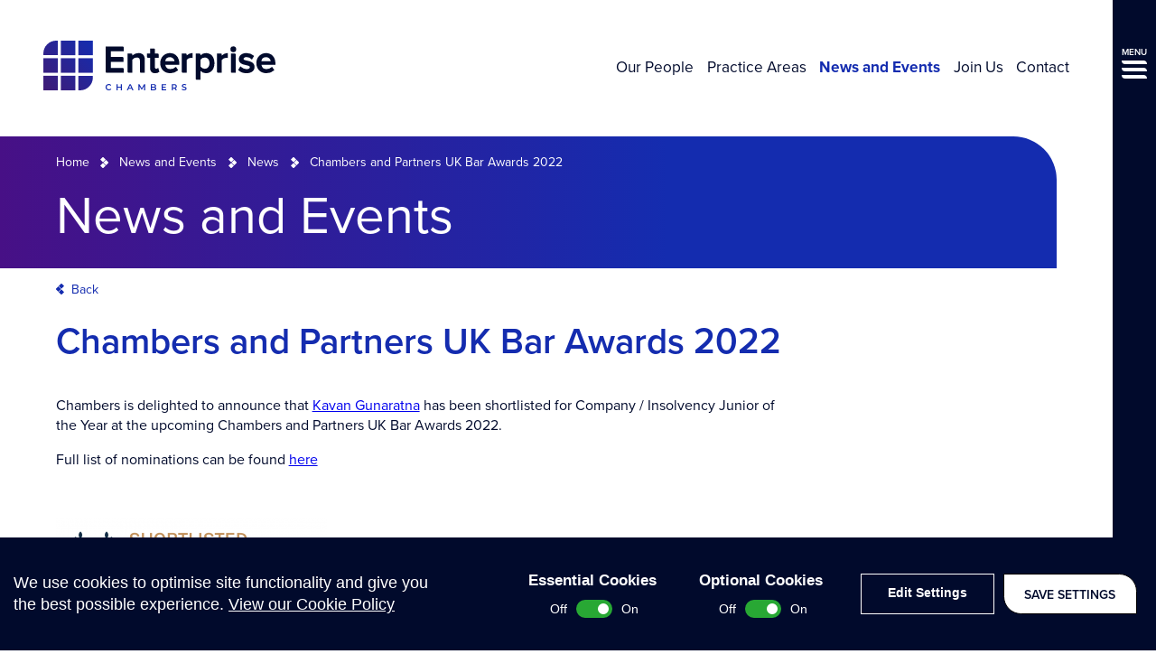

--- FILE ---
content_type: text/html; charset=UTF-8
request_url: https://www.enterprisechambers.com/news-and-events/news/chambers-and-partners-uk-bar-awards-2022/
body_size: 18903
content:
<!doctype html>

<!--[if lt IE 7]><html lang="en-GB" class="no-js lt-ie9 lt-ie8 lt-ie7"><![endif]-->
<!--[if (IE 7)&!(IEMobile)]><html lang="en-GB" class="no-js lt-ie9 lt-ie8"><![endif]-->
<!--[if (IE 8)&!(IEMobile)]><html lang="en-GB" class="no-js lt-ie9"><![endif]-->
<!--[if gt IE 8]><!-->
<html lang="en-GB" class="no-js">
<!--<![endif]-->

<head>

	<script src="https://www.enterprisechambers.com/wp-content/themes/enterprise-by-cargo/library/js/libs/cookieconsent/cookieconsent.js"></script>
<script>
window.CookieConsent.init({
	// More link URL on bar
	modalMainTextMoreLink: null,
	// How lond to wait until bar comes up
	barTimeout: 500,
	// Look and feel
	theme: {
		barColor: '#010a2c',
		barTextColor: '#fff',
		barMainButtonColor: '#FFF',
		barMainButtonTextColor: '#010a2c',
		modalMainButtonColor: '#010a2c',
		modalMainButtonTextColor: '#FFF',
	},
	language: {
		// Current language
		current: 'en',
		locale: {
			en: {
				barMainText: '<p>We use cookies to optimise site functionality and give you the best possible experience. <a href="/privacy-policy/">View our Cookie Policy</a></p>',
				barLinkSetting: 'Edit Settings',
				barBtnAcceptAll: 'Save Settings',
				modalMainTitle: 'This site uses cookies.',
				modalMainText: 'Some of these cookies are essential, while others help us to improve your experience by providing insights into how the site is being used. For more detailed information on the cookies we use, please check our Cookie Policy.',
				modalBtnSave: 'Save current settings',
				modalBtnAcceptAll: 'Accept all cookies and close',
				modalAffectedSolutions: 'Affected Cookies:',
				learnMore: 'Learn More',
				on: 'On',
				off: 'Off',
			}
		}
	},
	// List all the categories you want to display
	categories: {
		// Unique name
		// This probably will be the default category
		necessary: {
			// The cookies here are necessary and category cant be turned off.
			// Wanted config value  will be ignored.
			needed: false,
			// The cookies in this category will be let trough.
			// This probably should be false if not necessary category
			wanted: true,
			// If the checkbox is on or off at first run.
			checked: true,
			// Language settings for categories
			language: {
				locale: {
					en: {
						name: 'Essential Cookies',
						description: 'The website requires these cookies to function properly.',
					}
				}
			}
		},
		optional: {
			// The cookies here are necessary and category cant be turned off.
			// Wanted config value  will be ignored.
			needed: false,
			// The cookies in this category will be let trough.
			// This probably should be false if not necessary category
			wanted: false,
			// If the checkbox is on or off at first run.
			checked: true,
			// Language settings for categories
			language: {
				locale: {
					en: {
						name: 'Optional Cookies',
						description: 'Cookies used to monitor website usage.',
					}
				}
			}
		}
	},
	// List actual services here
	services: {
		// Unique name
		needed: {
			// Existing category Unique name
			// This example shows how to block Google Analytics
			category: 'necessary',
			// Type of blocking to apply here.
			// This depends on the type of script we are trying to block
			// Can be: dynamic-script, script-tag, wrapped, localcookie
			type: 'localcookie',
			// Only needed if "type: dynamic-script"
			// The filter will look for this keyword in inserted scipt tags
			// and block if match found
			search: '',
			// List of known cookie names or Regular expressions matching
			// cookie names placed by this service.
			// These willbe removed from current domain and .domain.
			cookies: [
				{
					// Known cookie name.
					name: 'PHPSESSID',
					// Expected cookie domain.
					domain: '.${window.location.hostname}'
				},
				{
					// Regex matching cookie name.
					name: /^PHPSESSID/,
					domain: '.${window.location.hostname}'
				}
			],
			language: {
				locale: {
					en: {
						name: 'Website Functionality'
					}
				}
			}
		},
		analytics: {
			// Existing category Unique name
			// This example shows how to block Google Analytics
			category: 'optional',
			// Type of blocking to apply here.
			// This depends on the type of script we are trying to block
			// Can be: dynamic-script, script-tag, wrapped, localcookie
			type: 'script-tag',
			// Only needed if "type: dynamic-script"
			// The filter will look for this keyword in inserted scipt tags
			// and block if match found
			search: 'google',
			// List of known cookie names or Regular expressions matching
			// cookie names placed by this service.
			// These willbe removed from current domain and .domain.
			cookies: [
				{
					// Known cookie name.
					name: '_gid',
					// Expected cookie domain.
					domain: '.${window.location.hostname}'
				},
				{
					// Regex matching cookie name.
					name: /^_ga/,
					domain: '.${window.location.hostname}'
				},
				{
					// Regex matching cookie name.
					name: /^_gid/,
					domain: '.${window.location.hostname}'
				},
				{
					// Regex matching cookie name.
					name: /^_gat/,
					domain: '.${window.location.hostname}'
				}
			],
			language: {
				locale: {
					en: {
						name: 'Google Analytics'
					}
				}
			}
		}
    }

});
</script>
	<meta charset="utf-8">
	<meta http-equiv="X-UA-Compatible" content="IE=edge,chrome=1">
	<title>Chambers and Partners UK Bar Awards 2022 - Enterprise Chambers</title>
	<meta name="HandheldFriendly" content="True">
	<meta name="MobileOptimized" content="320">
	<meta name="viewport" content="width=device-width, initial-scale=1.0" />

	
	<link rel="apple-touch-icon" href="https://www.enterprisechambers.com/wp-content/themes/enterprise-by-cargo/library/images/apple-icon-touch.png">
	<link rel="icon" href="https://www.enterprisechambers.com/wp-content/themes/enterprise-by-cargo/favicon.png">
	<!--[if IE]>
			<link rel="shortcut icon" href="https://www.enterprisechambers.com/wp-content/themes/enterprise-by-cargo/favicon.ico">
		<![endif]-->
	<meta name="msapplication-TileColor" content="#f01d4f">
	<meta name="msapplication-TileImage" content="https://www.enterprisechambers.com/wp-content/themes/enterprise-by-cargo/library/images/win8-tile-icon.png">

	<link rel="stylesheet" href="https://use.typekit.net/coi4udl.css">

	<meta name='robots' content='index, follow, max-image-preview:large, max-snippet:-1, max-video-preview:-1' />

	<!-- This site is optimized with the Yoast SEO plugin v26.8 - https://yoast.com/product/yoast-seo-wordpress/ -->
	<link rel="canonical" href="https://www.enterprisechambers.com/news-and-events/news/chambers-and-partners-uk-bar-awards-2022/" />
	<meta property="og:locale" content="en_GB" />
	<meta property="og:type" content="article" />
	<meta property="og:title" content="Chambers and Partners UK Bar Awards 2022 - Enterprise Chambers" />
	<meta property="og:description" content="Chambers is delighted to announce that Kavan Gunaratna has been shortlisted for Company / Insolvency Junior of the Year at the upcoming Chambers and Partners UK Bar Awards 2022. Full list of nominations can be found here &nbsp;" />
	<meta property="og:url" content="https://www.enterprisechambers.com/news-and-events/news/chambers-and-partners-uk-bar-awards-2022/" />
	<meta property="og:site_name" content="Enterprise Chambers" />
	<meta property="article:published_time" content="2022-09-02T11:13:25+00:00" />
	<meta property="og:image" content="http://www.enterprisechambers.com/wp-content/uploads/2022/09/KG_Shortlised_Badge-Company_Insolvency-2022-300x69.png" />
	<meta name="author" content="Michael Ireland" />
	<meta name="twitter:card" content="summary_large_image" />
	<meta name="twitter:label1" content="Written by" />
	<meta name="twitter:data1" content="Michael Ireland" />
	<meta name="twitter:label2" content="Estimated reading time" />
	<meta name="twitter:data2" content="1 minute" />
	<script type="application/ld+json" class="yoast-schema-graph">{"@context":"https://schema.org","@graph":[{"@type":"Article","@id":"https://www.enterprisechambers.com/news-and-events/news/chambers-and-partners-uk-bar-awards-2022/#article","isPartOf":{"@id":"https://www.enterprisechambers.com/news-and-events/news/chambers-and-partners-uk-bar-awards-2022/"},"author":{"name":"Michael Ireland","@id":"https://www.enterprisechambers.com/#/schema/person/0a1fb9bf0a91487090b446d2e369653e"},"headline":"Chambers and Partners UK Bar Awards 2022","datePublished":"2022-09-02T11:13:25+00:00","mainEntityOfPage":{"@id":"https://www.enterprisechambers.com/news-and-events/news/chambers-and-partners-uk-bar-awards-2022/"},"wordCount":42,"publisher":{"@id":"https://www.enterprisechambers.com/#organization"},"image":{"@id":"https://www.enterprisechambers.com/news-and-events/news/chambers-and-partners-uk-bar-awards-2022/#primaryimage"},"thumbnailUrl":"http://www.enterprisechambers.com/wp-content/uploads/2022/09/KG_Shortlised_Badge-Company_Insolvency-2022-300x69.png","articleSection":["News"],"inLanguage":"en-GB"},{"@type":"WebPage","@id":"https://www.enterprisechambers.com/news-and-events/news/chambers-and-partners-uk-bar-awards-2022/","url":"https://www.enterprisechambers.com/news-and-events/news/chambers-and-partners-uk-bar-awards-2022/","name":"Chambers and Partners UK Bar Awards 2022 - Enterprise Chambers","isPartOf":{"@id":"https://www.enterprisechambers.com/#website"},"primaryImageOfPage":{"@id":"https://www.enterprisechambers.com/news-and-events/news/chambers-and-partners-uk-bar-awards-2022/#primaryimage"},"image":{"@id":"https://www.enterprisechambers.com/news-and-events/news/chambers-and-partners-uk-bar-awards-2022/#primaryimage"},"thumbnailUrl":"http://www.enterprisechambers.com/wp-content/uploads/2022/09/KG_Shortlised_Badge-Company_Insolvency-2022-300x69.png","datePublished":"2022-09-02T11:13:25+00:00","breadcrumb":{"@id":"https://www.enterprisechambers.com/news-and-events/news/chambers-and-partners-uk-bar-awards-2022/#breadcrumb"},"inLanguage":"en-GB","potentialAction":[{"@type":"ReadAction","target":["https://www.enterprisechambers.com/news-and-events/news/chambers-and-partners-uk-bar-awards-2022/"]}]},{"@type":"ImageObject","inLanguage":"en-GB","@id":"https://www.enterprisechambers.com/news-and-events/news/chambers-and-partners-uk-bar-awards-2022/#primaryimage","url":"http://www.enterprisechambers.com/wp-content/uploads/2022/09/KG_Shortlised_Badge-Company_Insolvency-2022-300x69.png","contentUrl":"http://www.enterprisechambers.com/wp-content/uploads/2022/09/KG_Shortlised_Badge-Company_Insolvency-2022-300x69.png"},{"@type":"BreadcrumbList","@id":"https://www.enterprisechambers.com/news-and-events/news/chambers-and-partners-uk-bar-awards-2022/#breadcrumb","itemListElement":[{"@type":"ListItem","position":1,"name":"Home","item":"https://www.enterprisechambers.com/"},{"@type":"ListItem","position":2,"name":"News and Events","item":"https://www.enterprisechambers.com/news-and-events/"},{"@type":"ListItem","position":3,"name":"News","item":"https://www.enterprisechambers.com/news-and-events/news/"},{"@type":"ListItem","position":4,"name":"Chambers and Partners UK Bar Awards 2022"}]},{"@type":"WebSite","@id":"https://www.enterprisechambers.com/#website","url":"https://www.enterprisechambers.com/","name":"Enterprise Chambers","description":"A leading commercial chancery set of barristers","publisher":{"@id":"https://www.enterprisechambers.com/#organization"},"potentialAction":[{"@type":"SearchAction","target":{"@type":"EntryPoint","urlTemplate":"https://www.enterprisechambers.com/?s={search_term_string}"},"query-input":{"@type":"PropertyValueSpecification","valueRequired":true,"valueName":"search_term_string"}}],"inLanguage":"en-GB"},{"@type":"Organization","@id":"https://www.enterprisechambers.com/#organization","name":"Enterprise Chambers","url":"https://www.enterprisechambers.com/","logo":{"@type":"ImageObject","inLanguage":"en-GB","@id":"https://www.enterprisechambers.com/#/schema/logo/image/","url":"https://www.enterprisechambers.com/wp-content/uploads/2020/05/EC-Logo_RGB_Colour.jpg","contentUrl":"https://www.enterprisechambers.com/wp-content/uploads/2020/05/EC-Logo_RGB_Colour.jpg","width":2098,"height":447,"caption":"Enterprise Chambers"},"image":{"@id":"https://www.enterprisechambers.com/#/schema/logo/image/"}},{"@type":"Person","@id":"https://www.enterprisechambers.com/#/schema/person/0a1fb9bf0a91487090b446d2e369653e","name":"Michael Ireland","image":{"@type":"ImageObject","inLanguage":"en-GB","@id":"https://www.enterprisechambers.com/#/schema/person/image/","url":"https://secure.gravatar.com/avatar/a18cc90589a8e6ab4b87ae4ebb1a6469b300c8a98cdb933dfd9e76b496e0d90c?s=96&d=mm&r=g","contentUrl":"https://secure.gravatar.com/avatar/a18cc90589a8e6ab4b87ae4ebb1a6469b300c8a98cdb933dfd9e76b496e0d90c?s=96&d=mm&r=g","caption":"Michael Ireland"},"url":"https://www.enterprisechambers.com/news-and-events/author/michael_ireland/"}]}</script>
	<!-- / Yoast SEO plugin. -->


<link rel="alternate" title="oEmbed (JSON)" type="application/json+oembed" href="https://www.enterprisechambers.com/wp-json/oembed/1.0/embed?url=https%3A%2F%2Fwww.enterprisechambers.com%2Fnews-and-events%2Fnews%2Fchambers-and-partners-uk-bar-awards-2022%2F" />
<link rel="alternate" title="oEmbed (XML)" type="text/xml+oembed" href="https://www.enterprisechambers.com/wp-json/oembed/1.0/embed?url=https%3A%2F%2Fwww.enterprisechambers.com%2Fnews-and-events%2Fnews%2Fchambers-and-partners-uk-bar-awards-2022%2F&#038;format=xml" />
<style id='wp-img-auto-sizes-contain-inline-css' type='text/css'>
img:is([sizes=auto i],[sizes^="auto," i]){contain-intrinsic-size:3000px 1500px}
/*# sourceURL=wp-img-auto-sizes-contain-inline-css */
</style>
<style id='wp-emoji-styles-inline-css' type='text/css'>

	img.wp-smiley, img.emoji {
		display: inline !important;
		border: none !important;
		box-shadow: none !important;
		height: 1em !important;
		width: 1em !important;
		margin: 0 0.07em !important;
		vertical-align: -0.1em !important;
		background: none !important;
		padding: 0 !important;
	}
/*# sourceURL=wp-emoji-styles-inline-css */
</style>
<style id='wp-block-library-inline-css' type='text/css'>
:root{--wp-block-synced-color:#7a00df;--wp-block-synced-color--rgb:122,0,223;--wp-bound-block-color:var(--wp-block-synced-color);--wp-editor-canvas-background:#ddd;--wp-admin-theme-color:#007cba;--wp-admin-theme-color--rgb:0,124,186;--wp-admin-theme-color-darker-10:#006ba1;--wp-admin-theme-color-darker-10--rgb:0,107,160.5;--wp-admin-theme-color-darker-20:#005a87;--wp-admin-theme-color-darker-20--rgb:0,90,135;--wp-admin-border-width-focus:2px}@media (min-resolution:192dpi){:root{--wp-admin-border-width-focus:1.5px}}.wp-element-button{cursor:pointer}:root .has-very-light-gray-background-color{background-color:#eee}:root .has-very-dark-gray-background-color{background-color:#313131}:root .has-very-light-gray-color{color:#eee}:root .has-very-dark-gray-color{color:#313131}:root .has-vivid-green-cyan-to-vivid-cyan-blue-gradient-background{background:linear-gradient(135deg,#00d084,#0693e3)}:root .has-purple-crush-gradient-background{background:linear-gradient(135deg,#34e2e4,#4721fb 50%,#ab1dfe)}:root .has-hazy-dawn-gradient-background{background:linear-gradient(135deg,#faaca8,#dad0ec)}:root .has-subdued-olive-gradient-background{background:linear-gradient(135deg,#fafae1,#67a671)}:root .has-atomic-cream-gradient-background{background:linear-gradient(135deg,#fdd79a,#004a59)}:root .has-nightshade-gradient-background{background:linear-gradient(135deg,#330968,#31cdcf)}:root .has-midnight-gradient-background{background:linear-gradient(135deg,#020381,#2874fc)}:root{--wp--preset--font-size--normal:16px;--wp--preset--font-size--huge:42px}.has-regular-font-size{font-size:1em}.has-larger-font-size{font-size:2.625em}.has-normal-font-size{font-size:var(--wp--preset--font-size--normal)}.has-huge-font-size{font-size:var(--wp--preset--font-size--huge)}.has-text-align-center{text-align:center}.has-text-align-left{text-align:left}.has-text-align-right{text-align:right}.has-fit-text{white-space:nowrap!important}#end-resizable-editor-section{display:none}.aligncenter{clear:both}.items-justified-left{justify-content:flex-start}.items-justified-center{justify-content:center}.items-justified-right{justify-content:flex-end}.items-justified-space-between{justify-content:space-between}.screen-reader-text{border:0;clip-path:inset(50%);height:1px;margin:-1px;overflow:hidden;padding:0;position:absolute;width:1px;word-wrap:normal!important}.screen-reader-text:focus{background-color:#ddd;clip-path:none;color:#444;display:block;font-size:1em;height:auto;left:5px;line-height:normal;padding:15px 23px 14px;text-decoration:none;top:5px;width:auto;z-index:100000}html :where(.has-border-color){border-style:solid}html :where([style*=border-top-color]){border-top-style:solid}html :where([style*=border-right-color]){border-right-style:solid}html :where([style*=border-bottom-color]){border-bottom-style:solid}html :where([style*=border-left-color]){border-left-style:solid}html :where([style*=border-width]){border-style:solid}html :where([style*=border-top-width]){border-top-style:solid}html :where([style*=border-right-width]){border-right-style:solid}html :where([style*=border-bottom-width]){border-bottom-style:solid}html :where([style*=border-left-width]){border-left-style:solid}html :where(img[class*=wp-image-]){height:auto;max-width:100%}:where(figure){margin:0 0 1em}html :where(.is-position-sticky){--wp-admin--admin-bar--position-offset:var(--wp-admin--admin-bar--height,0px)}@media screen and (max-width:600px){html :where(.is-position-sticky){--wp-admin--admin-bar--position-offset:0px}}

/*# sourceURL=wp-block-library-inline-css */
</style><style id='global-styles-inline-css' type='text/css'>
:root{--wp--preset--aspect-ratio--square: 1;--wp--preset--aspect-ratio--4-3: 4/3;--wp--preset--aspect-ratio--3-4: 3/4;--wp--preset--aspect-ratio--3-2: 3/2;--wp--preset--aspect-ratio--2-3: 2/3;--wp--preset--aspect-ratio--16-9: 16/9;--wp--preset--aspect-ratio--9-16: 9/16;--wp--preset--color--black: #000000;--wp--preset--color--cyan-bluish-gray: #abb8c3;--wp--preset--color--white: #ffffff;--wp--preset--color--pale-pink: #f78da7;--wp--preset--color--vivid-red: #cf2e2e;--wp--preset--color--luminous-vivid-orange: #ff6900;--wp--preset--color--luminous-vivid-amber: #fcb900;--wp--preset--color--light-green-cyan: #7bdcb5;--wp--preset--color--vivid-green-cyan: #00d084;--wp--preset--color--pale-cyan-blue: #8ed1fc;--wp--preset--color--vivid-cyan-blue: #0693e3;--wp--preset--color--vivid-purple: #9b51e0;--wp--preset--gradient--vivid-cyan-blue-to-vivid-purple: linear-gradient(135deg,rgb(6,147,227) 0%,rgb(155,81,224) 100%);--wp--preset--gradient--light-green-cyan-to-vivid-green-cyan: linear-gradient(135deg,rgb(122,220,180) 0%,rgb(0,208,130) 100%);--wp--preset--gradient--luminous-vivid-amber-to-luminous-vivid-orange: linear-gradient(135deg,rgb(252,185,0) 0%,rgb(255,105,0) 100%);--wp--preset--gradient--luminous-vivid-orange-to-vivid-red: linear-gradient(135deg,rgb(255,105,0) 0%,rgb(207,46,46) 100%);--wp--preset--gradient--very-light-gray-to-cyan-bluish-gray: linear-gradient(135deg,rgb(238,238,238) 0%,rgb(169,184,195) 100%);--wp--preset--gradient--cool-to-warm-spectrum: linear-gradient(135deg,rgb(74,234,220) 0%,rgb(151,120,209) 20%,rgb(207,42,186) 40%,rgb(238,44,130) 60%,rgb(251,105,98) 80%,rgb(254,248,76) 100%);--wp--preset--gradient--blush-light-purple: linear-gradient(135deg,rgb(255,206,236) 0%,rgb(152,150,240) 100%);--wp--preset--gradient--blush-bordeaux: linear-gradient(135deg,rgb(254,205,165) 0%,rgb(254,45,45) 50%,rgb(107,0,62) 100%);--wp--preset--gradient--luminous-dusk: linear-gradient(135deg,rgb(255,203,112) 0%,rgb(199,81,192) 50%,rgb(65,88,208) 100%);--wp--preset--gradient--pale-ocean: linear-gradient(135deg,rgb(255,245,203) 0%,rgb(182,227,212) 50%,rgb(51,167,181) 100%);--wp--preset--gradient--electric-grass: linear-gradient(135deg,rgb(202,248,128) 0%,rgb(113,206,126) 100%);--wp--preset--gradient--midnight: linear-gradient(135deg,rgb(2,3,129) 0%,rgb(40,116,252) 100%);--wp--preset--font-size--small: 13px;--wp--preset--font-size--medium: 20px;--wp--preset--font-size--large: 36px;--wp--preset--font-size--x-large: 42px;--wp--preset--spacing--20: 0.44rem;--wp--preset--spacing--30: 0.67rem;--wp--preset--spacing--40: 1rem;--wp--preset--spacing--50: 1.5rem;--wp--preset--spacing--60: 2.25rem;--wp--preset--spacing--70: 3.38rem;--wp--preset--spacing--80: 5.06rem;--wp--preset--shadow--natural: 6px 6px 9px rgba(0, 0, 0, 0.2);--wp--preset--shadow--deep: 12px 12px 50px rgba(0, 0, 0, 0.4);--wp--preset--shadow--sharp: 6px 6px 0px rgba(0, 0, 0, 0.2);--wp--preset--shadow--outlined: 6px 6px 0px -3px rgb(255, 255, 255), 6px 6px rgb(0, 0, 0);--wp--preset--shadow--crisp: 6px 6px 0px rgb(0, 0, 0);}:where(.is-layout-flex){gap: 0.5em;}:where(.is-layout-grid){gap: 0.5em;}body .is-layout-flex{display: flex;}.is-layout-flex{flex-wrap: wrap;align-items: center;}.is-layout-flex > :is(*, div){margin: 0;}body .is-layout-grid{display: grid;}.is-layout-grid > :is(*, div){margin: 0;}:where(.wp-block-columns.is-layout-flex){gap: 2em;}:where(.wp-block-columns.is-layout-grid){gap: 2em;}:where(.wp-block-post-template.is-layout-flex){gap: 1.25em;}:where(.wp-block-post-template.is-layout-grid){gap: 1.25em;}.has-black-color{color: var(--wp--preset--color--black) !important;}.has-cyan-bluish-gray-color{color: var(--wp--preset--color--cyan-bluish-gray) !important;}.has-white-color{color: var(--wp--preset--color--white) !important;}.has-pale-pink-color{color: var(--wp--preset--color--pale-pink) !important;}.has-vivid-red-color{color: var(--wp--preset--color--vivid-red) !important;}.has-luminous-vivid-orange-color{color: var(--wp--preset--color--luminous-vivid-orange) !important;}.has-luminous-vivid-amber-color{color: var(--wp--preset--color--luminous-vivid-amber) !important;}.has-light-green-cyan-color{color: var(--wp--preset--color--light-green-cyan) !important;}.has-vivid-green-cyan-color{color: var(--wp--preset--color--vivid-green-cyan) !important;}.has-pale-cyan-blue-color{color: var(--wp--preset--color--pale-cyan-blue) !important;}.has-vivid-cyan-blue-color{color: var(--wp--preset--color--vivid-cyan-blue) !important;}.has-vivid-purple-color{color: var(--wp--preset--color--vivid-purple) !important;}.has-black-background-color{background-color: var(--wp--preset--color--black) !important;}.has-cyan-bluish-gray-background-color{background-color: var(--wp--preset--color--cyan-bluish-gray) !important;}.has-white-background-color{background-color: var(--wp--preset--color--white) !important;}.has-pale-pink-background-color{background-color: var(--wp--preset--color--pale-pink) !important;}.has-vivid-red-background-color{background-color: var(--wp--preset--color--vivid-red) !important;}.has-luminous-vivid-orange-background-color{background-color: var(--wp--preset--color--luminous-vivid-orange) !important;}.has-luminous-vivid-amber-background-color{background-color: var(--wp--preset--color--luminous-vivid-amber) !important;}.has-light-green-cyan-background-color{background-color: var(--wp--preset--color--light-green-cyan) !important;}.has-vivid-green-cyan-background-color{background-color: var(--wp--preset--color--vivid-green-cyan) !important;}.has-pale-cyan-blue-background-color{background-color: var(--wp--preset--color--pale-cyan-blue) !important;}.has-vivid-cyan-blue-background-color{background-color: var(--wp--preset--color--vivid-cyan-blue) !important;}.has-vivid-purple-background-color{background-color: var(--wp--preset--color--vivid-purple) !important;}.has-black-border-color{border-color: var(--wp--preset--color--black) !important;}.has-cyan-bluish-gray-border-color{border-color: var(--wp--preset--color--cyan-bluish-gray) !important;}.has-white-border-color{border-color: var(--wp--preset--color--white) !important;}.has-pale-pink-border-color{border-color: var(--wp--preset--color--pale-pink) !important;}.has-vivid-red-border-color{border-color: var(--wp--preset--color--vivid-red) !important;}.has-luminous-vivid-orange-border-color{border-color: var(--wp--preset--color--luminous-vivid-orange) !important;}.has-luminous-vivid-amber-border-color{border-color: var(--wp--preset--color--luminous-vivid-amber) !important;}.has-light-green-cyan-border-color{border-color: var(--wp--preset--color--light-green-cyan) !important;}.has-vivid-green-cyan-border-color{border-color: var(--wp--preset--color--vivid-green-cyan) !important;}.has-pale-cyan-blue-border-color{border-color: var(--wp--preset--color--pale-cyan-blue) !important;}.has-vivid-cyan-blue-border-color{border-color: var(--wp--preset--color--vivid-cyan-blue) !important;}.has-vivid-purple-border-color{border-color: var(--wp--preset--color--vivid-purple) !important;}.has-vivid-cyan-blue-to-vivid-purple-gradient-background{background: var(--wp--preset--gradient--vivid-cyan-blue-to-vivid-purple) !important;}.has-light-green-cyan-to-vivid-green-cyan-gradient-background{background: var(--wp--preset--gradient--light-green-cyan-to-vivid-green-cyan) !important;}.has-luminous-vivid-amber-to-luminous-vivid-orange-gradient-background{background: var(--wp--preset--gradient--luminous-vivid-amber-to-luminous-vivid-orange) !important;}.has-luminous-vivid-orange-to-vivid-red-gradient-background{background: var(--wp--preset--gradient--luminous-vivid-orange-to-vivid-red) !important;}.has-very-light-gray-to-cyan-bluish-gray-gradient-background{background: var(--wp--preset--gradient--very-light-gray-to-cyan-bluish-gray) !important;}.has-cool-to-warm-spectrum-gradient-background{background: var(--wp--preset--gradient--cool-to-warm-spectrum) !important;}.has-blush-light-purple-gradient-background{background: var(--wp--preset--gradient--blush-light-purple) !important;}.has-blush-bordeaux-gradient-background{background: var(--wp--preset--gradient--blush-bordeaux) !important;}.has-luminous-dusk-gradient-background{background: var(--wp--preset--gradient--luminous-dusk) !important;}.has-pale-ocean-gradient-background{background: var(--wp--preset--gradient--pale-ocean) !important;}.has-electric-grass-gradient-background{background: var(--wp--preset--gradient--electric-grass) !important;}.has-midnight-gradient-background{background: var(--wp--preset--gradient--midnight) !important;}.has-small-font-size{font-size: var(--wp--preset--font-size--small) !important;}.has-medium-font-size{font-size: var(--wp--preset--font-size--medium) !important;}.has-large-font-size{font-size: var(--wp--preset--font-size--large) !important;}.has-x-large-font-size{font-size: var(--wp--preset--font-size--x-large) !important;}
/*# sourceURL=global-styles-inline-css */
</style>

<style id='classic-theme-styles-inline-css' type='text/css'>
/*! This file is auto-generated */
.wp-block-button__link{color:#fff;background-color:#32373c;border-radius:9999px;box-shadow:none;text-decoration:none;padding:calc(.667em + 2px) calc(1.333em + 2px);font-size:1.125em}.wp-block-file__button{background:#32373c;color:#fff;text-decoration:none}
/*# sourceURL=/wp-includes/css/classic-themes.min.css */
</style>
<link rel='stylesheet' id='bones-stylesheet-css' href='https://www.enterprisechambers.com/wp-content/themes/enterprise-by-cargo/library/css/style.css' type='text/css' media='all' />
<script type="text/javascript" src="https://www.enterprisechambers.com/wp-content/themes/enterprise-by-cargo/library/js/libs/modernizr.custom.min.js" id="bones-modernizr-js"></script>
<script type="text/javascript" src="https://www.enterprisechambers.com/wp-includes/js/jquery/jquery.min.js" id="jquery-core-js"></script>
<script type="text/javascript" src="https://www.enterprisechambers.com/wp-includes/js/jquery/jquery-migrate.min.js" id="jquery-migrate-js"></script>
<link rel="https://api.w.org/" href="https://www.enterprisechambers.com/wp-json/" /><link rel="alternate" title="JSON" type="application/json" href="https://www.enterprisechambers.com/wp-json/wp/v2/posts/6067" /><link rel='shortlink' href='https://www.enterprisechambers.com/?p=6067' />
<meta name="google-site-verification" content="lfA2jC3JaJb-evm8goh28fo6PrTmajcNr64f-TsTyTo" />			<!-- Global site tag (gtag.js) - Google Analytics -->
			<script async src="https://www.googletagmanager.com/gtag/js?id=UA-31956192-14"></script>
			<script>
				window.dataLayer = window.dataLayer || [];

				function gtag() {
					dataLayer.push(arguments);
				}
				gtag('js', new Date());

				gtag('config', 'UA-31956192-14');
			</script>
	<style type="text/css">body{color:#010a2c;font-family:proxima-nova,Helvetica Neue,Helvetica,Arial,sans-serif;line-height:1.4}.h1,.h2,.h3,.h4,.h5,h1,h2,h3,h4,h5{text-rendering:optimizelegibility;font-weight:600}.h1 a,.h1 a:visited,.h2 a,.h2 a:visited,.h3 a,.h3 a:visited,.h4 a,.h4 a:visited,.h5 a,.h5 a:visited,h1 a,h1 a:visited,h2 a,h2 a:visited,h3 a,h3 a:visited,h4 a,h4 a:visited,h5 a,h5 a:visited{text-decoration:none}.h1,h1{color:#142caf;font-size:2.5em;line-height:1;margin:0 0 1em}.h2,h2{color:#142caf;font-size:1.625em;margin-bottom:.375em}.h3,h3{color:#142caf;font-size:1.375em}.h4,h4{color:#471086;font-size:1.25em}.h5,h5{font-size:.846em;letter-spacing:2px;line-height:2.09;text-transform:uppercase}.content--title{color:#fff;font-size:3.625em;font-weight:400;margin:0}@media only screen and (max-width:50em){.content--title{font-size:2.25em}}.strip--heading{font-size:1.25em;line-height:1.2;margin:0;text-transform:uppercase}.header-pipe .strip--heading{color:#fff}.strip--heading.padded-bottom{padding-bottom:1.25em}p{-webkit-hyphens:none;-ms-hyphens:none;hyphens:none;word-break:keep-all}strong{font-weight:600}.home .content p{font-size:1.125em}.home .content p.button-wrap{font-size:1em}.content--promoted{color:#142caf;font-size:1.938em;font-weight:600}@media only screen and (max-width:50em){.content--promoted{font-size:1.25em}}.content--promoted>p:first-child{margin-top:0}.content--promoted>p:last-child{margin-bottom:0}.content--intro{font-size:1.2em;font-weight:700}.content--intro>p:first-child{margin-top:0}.content--intro>p:last-child{margin-bottom:0}.content--skip-to,.content--skip-to:visited{height:1px;left:-999px;overflow:hidden;position:absolute;top:auto;width:1px;z-index:-999}.content--skip-to:active,.content--skip-to:focus,.content--skip-to:visited:active,.content--skip-to:visited:focus{background-color:hotpink;background-color:rgba(255,105,180,.8);color:#fff;height:auto;left:0;margin:0;padding:1.5em;text-align:center;top:0;width:100%;z-index:999}.wp-caption{background-color:#f7f7f7;border:1px solid #e6e6e6;margin:1em 0 2em;max-width:100%;padding:.5em}.wp-caption img{display:block;height:auto!important;width:100%}@media only screen and (min-width:650px){.wp-caption.alignleft{float:left;margin-right:2em;max-width:50%}.wp-caption.alignright{float:right;margin-left:2em;max-width:50%}}.wp-caption-text{color:#010a2c;margin:0;padding:1em 0}hr{clear:both;display:block;margin:2em 0}li{font-size:1em;margin-bottom:.5em;position:relative}ul{padding-left:1.5em}dl{display:block;padding:1em 2em}dl dt{font-size:1.2em;font-weight:700;margin:0 0 .6em}dl dd{margin-bottom:1em}dl dd:last-child{margin-bottom:0}blockquote{color:#142caf;margin:2em 0;padding:0 0 0 10%;position:relative}blockquote:after,blockquote:before{background-position:50%;background-repeat:no-repeat;content:"";display:block;height:24px;width:28px}blockquote:before{background-image:url(/wp-content/themes/enterprise-by-cargo/library/images/svgs/icon-quote-open.svg);margin:0;position:absolute;right:92%;top:0}blockquote:after{background-image:url(/wp-content/themes/enterprise-by-cargo/library/images/svgs/icon-quote-close.svg);display:none;margin:.4em 0 0 auto}blockquote p{color:#142caf;font-size:1em}blockquote p:first-child{margin-top:0}blockquote p:last-child{margin-bottom:0}blockquote footer{color:#010a2c;font-size:.875em}blockquote.quote-block{background-color:#f4f4f4;margin:0;padding:1.6em 3em}blockquote.quote-block:before{background-image:url(/wp-content/themes/enterprise-by-cargo/library/images/svgs/icon-quote-open.svg);background-size:100%;display:block;left:1em;margin:1.6em 0 .6em;width:21px}blockquote.quote-block:after{background-image:url(/wp-content/themes/enterprise-by-cargo/library/images/svgs/icon-quote-close.svg);background-size:100%;display:block;margin:0;position:absolute;right:1em;top:1.6em;width:21px}blockquote.promoted-quote{margin:0;padding:1.6em 3em}blockquote.promoted-quote:before{background-image:url(/wp-content/themes/enterprise-by-cargo/library/images/svgs/icon-quote-open.svg);background-size:100%;display:block;left:1em;margin:1.6em 0 .6em;width:21px}blockquote.promoted-quote:after{background-image:url(/wp-content/themes/enterprise-by-cargo/library/images/svgs/icon-quote-close.svg);background-size:100%;bottom:1.6em;display:block;margin:0;position:absolute;right:1em;width:21px}pre{padding:.4em 1em}code,pre{background-color:#333}code{color:#fff;font-size:.9em;padding:.4em}.screen-reader-text{display:block;overflow:hidden;text-indent:100%;white-space:nowrap}.hide-text{display:none}@media only screen and (min-width:50em){blockquote.quote-block{padding:4.8em 2.4em 2.4em}blockquote.quote-block p{font-size:1.625em}blockquote.quote-block footer{font-size:1.125em;padding-top:1em}blockquote.quote-block:before{left:2.4em;margin:0;top:2.4em}blockquote.quote-block:after{right:2.4em;top:2.4em}blockquote.promoted-quote{padding:4.8em 2.4em 2.4em}blockquote.promoted-quote p{font-size:1.625em}blockquote.promoted-quote footer{font-size:1.125em;padding-top:1em}blockquote.promoted-quote:before{left:2.4em;top:1em}blockquote.promoted-quote:after{bottom:2.4em;right:2.4em}.strip--heading{font-size:1.625em}.strip--heading.padded-bottom{padding-bottom:1em}}.wrap{margin:0 auto;padding:0 5%}@media only screen and (min-width:91.938em){.wrap{max-width:81.938em;padding-left:0;padding-right:0}}.wrap--tiny{margin:0 auto;max-width:51.25em}.button-wrap a,.button-wrap a:visited,button,input[type=submit]{-webkit-box-align:center;-ms-flex-align:center;-webkit-box-pack:center;-ms-flex-pack:center;align-items:center;background-color:#010a2c;border:0;border-radius:0 1.4em 0 1.4em;color:#fff;cursor:pointer;display:-webkit-box;display:-ms-flexbox;display:flex;font-family:proxima-nova,Helvetica Neue,Helvetica,Arial,sans-serif;font-size:.875em;font-weight:600;justify-content:center;padding:1em 1.4em;position:relative;text-decoration:none;text-transform:uppercase;-webkit-transition:background-color .25s ease-in-out,border-color .25s ease-in-out,color .25s ease-in-out;-o-transition:background-color .25s ease-in-out,border-color .25s ease-in-out,color .25s ease-in-out;transition:background-color .25s ease-in-out,border-color .25s ease-in-out,color .25s ease-in-out}.button-wrap a svg,.button-wrap a:visited svg,button svg,input[type=submit] svg{fill:#fff;display:block}.button-wrap a .button-text,button .button-text,input[type=submit] .button-text{line-height:1}.button-wrap a .button-icon,button .button-icon,input[type=submit] .button-icon{display:block;margin-left:.8em}.button-wrap a:focus,.button-wrap a:hover,button:focus,button:hover,input[type=submit]:focus,input[type=submit]:hover{background-color:#031b77;color:#fff;text-decoration:none}.button-wrap a[data-colour=primary],button[data-colour=primary],input[data-colour=primary][type=submit]{background-color:#142caf}.button-wrap a[data-colour=primary]:focus,.button-wrap a[data-colour=primary]:hover,button[data-colour=primary]:focus,button[data-colour=primary]:hover,input[data-colour=primary][type=submit]:focus,input[data-colour=primary][type=submit]:hover{background-color:#2946e7}.button-wrap a[data-colour=tertiary],button[data-colour=tertiary],input[data-colour=tertiary][type=submit]{background-color:#471086}.button-wrap a[data-colour=tertiary]:focus,.button-wrap a[data-colour=tertiary]:hover,button[data-colour=tertiary]:focus,button[data-colour=tertiary]:hover,input[data-colour=tertiary][type=submit]:focus,input[data-colour=tertiary][type=submit]:hover{background-color:#6b18ca}.button-wrap a[data-colour=white],button[data-colour=white],input[data-colour=white][type=submit]{background-color:#fff;border:2px solid #010a2c;color:#010a2c}.button-wrap a[data-colour=white] svg,button[data-colour=white] svg,input[data-colour=white][type=submit] svg{fill:#010a2c}.button-wrap a[data-colour=white]:focus,.button-wrap a[data-colour=white]:hover,button[data-colour=white]:focus,button[data-colour=white]:hover,input[data-colour=white][type=submit]:focus,input[data-colour=white][type=submit]:hover{background-color:#142caf;border-color:#142caf;color:#fff}.button-wrap{-webkit-box-pack:start;-ms-flex-pack:start;display:-webkit-box;display:-ms-flexbox;display:flex;justify-content:flex-start;margin:2em 0 0}@media only screen and (min-width:68.75em){.button-wrap{margin:1.5em 0 0}}.button-wrap:first-child{margin:0}@media only screen and (max-width:37.5em){.button-wrap a,.button-wrap a:visited{width:100%}}.profile--links .button-wrap a,.profile--links .button-wrap a:visited{padding:.75em 1.4em;width:100%}.button-icon{display:block}.text-link{margin:2em 0 0}.text-link .text-link--inner,.text-link a,.text-link a:visited{-webkit-box-align:center;-ms-flex-align:center;-webkit-box-pack:start;-ms-flex-pack:start;align-items:center;color:#010a2c;display:-webkit-box;display:-ms-flexbox;display:flex;font-weight:600;justify-content:flex-start;text-decoration:none;text-transform:uppercase}.text-link .text-link--inner .button-text,.text-link a .button-text,.text-link a:visited .button-text{line-height:1}.text-link .text-link--inner .button-icon,.text-link a .button-icon,.text-link a:visited .button-icon{margin-left:.8em;-webkit-transition:margin-left .25s ease-in-out;-o-transition:margin-left .25s ease-in-out;transition:margin-left .25s ease-in-out}.text-link .text-link--inner svg,.text-link a svg,.text-link a:visited svg{fill:#010a2c;display:block}.text-link .text-link--inner:focus .button-icon,.text-link .text-link--inner:hover .button-icon,.text-link a:focus .button-icon,.text-link a:hover .button-icon,.text-link a:visited:focus .button-icon,.text-link a:visited:hover .button-icon{margin-left:1.4em}.accordion--toggle .text-link .text-link--inner:focus .button-icon,.accordion--toggle .text-link .text-link--inner:hover .button-icon,.accordion--toggle .text-link a:focus .button-icon,.accordion--toggle .text-link a:hover .button-icon,.accordion--toggle .text-link a:visited:focus .button-icon,.accordion--toggle .text-link a:visited:hover .button-icon{margin:0}.text-link .text-link--inner.accordion--toggle:focus .button-icon,.text-link .text-link--inner.accordion--toggle:hover .button-icon,.text-link a.accordion--toggle:focus .button-icon,.text-link a.accordion--toggle:hover .button-icon,.text-link a:visited.accordion--toggle:focus .button-icon,.text-link a:visited.accordion--toggle:hover .button-icon{margin-left:.8em}@media only screen and (max-width:68.75em){.profile--links .button-wrap{margin:1.5em 0 0}.profile--links .button-wrap.download{margin:0}.profile--links .button-wrap.download a{border-radius:0 1.4em 0 0;height:65px;padding:1em 1.2em;width:71px}.profile--links .button-wrap.email a{border-radius:0;height:65px;padding:1em;width:71px}.profile--links .button-wrap.direct a{border-radius:0 0 0 1.4em;height:65px;padding:1em 1.2em;width:71px}.profile--links .button-wrap .button-text{display:none}.profile--links .button-wrap .button-icon{margin:0!important}.profile--links .button-wrap .button-icon svg{height:30px;width:40px}}.linkedin-button{-webkit-box-align:center;-ms-flex-align:center;-webkit-box-pack:center;-ms-flex-pack:center;align-items:center;background-color:#010a2c;border-radius:.3em;display:-webkit-box;display:-ms-flexbox;display:flex;height:70px;justify-content:center;line-height:0;margin:1.5em 0;padding:.4em .2em;width:70px}@media only screen and (min-width:68.75em){.linkedin-button{height:40px;margin:0;width:40px}}.linkedin-button:focus,.linkedin-button:hover{background-color:#031b77;color:#fff;text-decoration:none}.linkedin-button svg{fill:#fff;height:50px;width:100%}@media only screen and (min-width:68.75em){.profile--links .button-text{font-size:14px}}.block-button,.block-button:visited{background-color:#471086;color:#fff;display:inline-block;font-size:1.875em;font-weight:700;margin:1em 0;min-width:19.375rem;padding:.25em 1em;text-align:center;text-decoration:none;-webkit-transition:background-color .25s ease-in-out;-o-transition:background-color .25s ease-in-out;transition:background-color .25s ease-in-out}.block-button:last-child,.block-button:visited:last-child{margin-bottom:0}.block-button:focus,.block-button:hover,.block-button:visited:focus,.block-button:visited:hover{background-color:#010a2c}.mast{display:block;padding:1.4em 0}.error404 .mast,.home .mast{left:0;position:absolute;top:0;width:100%;z-index:4}.mast--inner{-webkit-box-align:center;-ms-flex-align:center;-webkit-box-pack:start;-ms-flex-pack:start;align-items:center;display:-webkit-box;display:-ms-flexbox;display:flex;justify-content:flex-start;padding:0 5%}.error404 .logo svg,.error404 .logo svg path,.error404 .logo svg rect,.home .logo svg,.home .logo svg path,.home .logo svg rect{fill:#fff!important}@media only screen and (min-width:50em){.mast--inner{padding:0 3em}}@media only screen and (min-width:56.25em){.mast{padding:2.8125em 0}}</style>
</head>


<body class="wp-singular post-template-default single single-post postid-6067 single-format-standard wp-theme-enterprise-by-cargo" data-background="base">

	
	<a class="content--skip-to" href="#contentScroll" title="Skip down the page to the main content">Skip to content</a>

	
	
	<div class="site-wrap">

		<section class="mast">
			<div class="mast--inner">

									<a class="logo" href="https://www.enterprisechambers.com/" title="Return to the Enterprise Chambers homepage">
						<svg xmlns="http://www.w3.org/2000/svg" xmlns:xlink="http://www.w3.org/1999/xlink" width="257.351" height="54.854" viewBox="0 0 257.351 54.854">
  <defs>
    <linearGradient id="linear-gradient" x1="-1.204" y1="2.203" x2="2.308" y2="-1.044" gradientUnits="objectBoundingBox">
      <stop offset="0.003" stop-color="#401b75"/>
      <stop offset="1" stop-color="#142caf"/>
    </linearGradient>
    <linearGradient id="linear-gradient-2" x1="-1.917" y1="2.735" x2="1.595" y2="-0.512" xlink:href="#linear-gradient"/>
    <linearGradient id="linear-gradient-3" x1="-2.568" y1="3.337" x2="0.944" y2="0.09" xlink:href="#linear-gradient"/>
    <linearGradient id="linear-gradient-4" x1="-0.666" y1="1.578" x2="2.845" y2="-1.669" xlink:href="#linear-gradient"/>
    <linearGradient id="linear-gradient-5" x1="-1.316" y1="2.179" x2="2.195" y2="-1.068" xlink:href="#linear-gradient"/>
    <linearGradient id="linear-gradient-6" x1="-1.967" y1="2.781" x2="1.545" y2="-0.466" xlink:href="#linear-gradient"/>
    <linearGradient id="linear-gradient-7" x1="-0.065" y1="1.023" x2="3.446" y2="-2.224" xlink:href="#linear-gradient"/>
    <linearGradient id="linear-gradient-8" x1="-0.715" y1="1.624" x2="2.796" y2="-1.623" xlink:href="#linear-gradient"/>
    <linearGradient id="linear-gradient-9" x1="-1.429" y1="2.157" x2="2.082" y2="-1.09" xlink:href="#linear-gradient"/>
  </defs>
  <g id="Group_1024" data-name="Group 1024" transform="translate(-192.981 -221.831)">
    <path id="Path_357" data-name="Path 357" d="M329.58,321.992a3.309,3.309,0,0,1-1.293-1.24,3.622,3.622,0,0,1,.005-3.571,3.345,3.345,0,0,1,1.3-1.24,3.808,3.808,0,0,1,1.848-.449,3.859,3.859,0,0,1,1.514.289,3.082,3.082,0,0,1,1.157.84l-.81.762a2.363,2.363,0,0,0-1.8-.791,2.526,2.526,0,0,0-1.244.3,2.188,2.188,0,0,0-.859.844,2.585,2.585,0,0,0,0,2.451,2.186,2.186,0,0,0,.859.844,2.525,2.525,0,0,0,1.244.3,2.351,2.351,0,0,0,1.8-.8l.81.772a3.078,3.078,0,0,1-1.163.84,3.891,3.891,0,0,1-1.52.289A3.8,3.8,0,0,1,329.58,321.992Z" transform="translate(-65.872 -45.757)" fill="#142caf"/>
    <path id="Path_358" data-name="Path 358" d="M357.537,315.682v6.755h-1.255v-2.9h-3.493v2.9h-1.255v-6.755h1.255v2.789h3.493v-2.789Z" transform="translate(-77.458 -45.849)" fill="#142caf"/>
    <path id="Path_359" data-name="Path 359" d="M379.341,320.873h-3.377l-.666,1.564h-1.293l3.039-6.755h1.235l3.05,6.755h-1.312Zm-.415-.984-1.274-2.953-1.264,2.953Z" transform="translate(-88.435 -45.849)" fill="#142caf"/>
    <path id="Path_360" data-name="Path 360" d="M405.264,322.437l-.01-4.478-2.219,3.706h-.56l-2.22-3.648v4.42h-1.2v-6.755h1.032l2.683,4.477,2.635-4.477h1.032l.009,6.755Z" transform="translate(-100.675 -45.849)" fill="#142caf"/>
    <path id="Path_361" data-name="Path 361" d="M431.806,319.537a1.706,1.706,0,0,1,.328,1.066,1.561,1.561,0,0,1-.676,1.355,3.39,3.39,0,0,1-1.969.478h-3.358v-6.755H429.3a3.109,3.109,0,0,1,1.843.468,1.5,1.5,0,0,1,.646,1.288,1.694,1.694,0,0,1-.232.887,1.58,1.58,0,0,1-.637.6A1.784,1.784,0,0,1,431.806,319.537Zm-4.42-2.871v1.862h1.775a1.8,1.8,0,0,0,1.009-.237.779.779,0,0,0,.353-.69.79.79,0,0,0-.353-.7,1.81,1.81,0,0,0-1.009-.236Zm3.484,3.811q0-.975-1.457-.975h-2.027v1.949h2.027Q430.871,321.452,430.87,320.478Z" transform="translate(-113.901 -45.849)" fill="#142caf"/>
    <path id="Path_362" data-name="Path 362" d="M454.612,321.385v1.052h-5.066v-6.755h4.931v1.052H450.8v1.756h3.262v1.032H450.8v1.863Z" transform="translate(-125.339 -45.849)" fill="#142caf"/>
    <path id="Path_363" data-name="Path 363" d="M475.663,322.437l-1.38-1.978c-.058.006-.145.009-.261.009H472.5v1.969h-1.255v-6.755h2.779a3.736,3.736,0,0,1,1.53.289,2.227,2.227,0,0,1,1,.83,2.322,2.322,0,0,1,.348,1.283,2.29,2.29,0,0,1-.372,1.312,2.208,2.208,0,0,1-1.066.82l1.554,2.22Zm-.454-5.346a1.931,1.931,0,0,0-1.245-.347H472.5v2.692h1.467a1.909,1.909,0,0,0,1.245-.352,1.226,1.226,0,0,0,.425-1A1.211,1.211,0,0,0,475.21,317.091Z" transform="translate(-135.939 -45.849)" fill="#142caf"/>
    <path id="Path_364" data-name="Path 364" d="M494.129,322.219a3.151,3.151,0,0,1-1.153-.589l.435-.974a3.408,3.408,0,0,0,1.018.536,3.7,3.7,0,0,0,1.211.208,2.1,2.1,0,0,0,1.124-.241.732.732,0,0,0,.372-.637.618.618,0,0,0-.208-.477,1.463,1.463,0,0,0-.526-.294c-.212-.071-.5-.151-.869-.241a10.14,10.14,0,0,1-1.25-.367,2.054,2.054,0,0,1-.82-.574,1.542,1.542,0,0,1-.343-1.057,1.8,1.8,0,0,1,.3-1.018,2.059,2.059,0,0,1,.917-.729,3.726,3.726,0,0,1,1.5-.27,4.882,4.882,0,0,1,1.216.154,3.376,3.376,0,0,1,1.032.444l-.4.974a3.944,3.944,0,0,0-.926-.4,3.468,3.468,0,0,0-.936-.135,1.956,1.956,0,0,0-1.1.251.772.772,0,0,0-.362.665.6.6,0,0,0,.208.473,1.468,1.468,0,0,0,.526.289q.318.107.868.241a9.257,9.257,0,0,1,1.235.362,2.113,2.113,0,0,1,.825.574,1.516,1.516,0,0,1,.343,1.042,1.781,1.781,0,0,1-.3,1.013,2.074,2.074,0,0,1-.922.724,3.758,3.758,0,0,1-1.505.27A5.142,5.142,0,0,1,494.129,322.219Z" transform="translate(-146.556 -45.757)" fill="#142caf"/>
    <path id="Path_365" data-name="Path 365" d="M328.966,263.491h19.023V259.3a1.085,1.085,0,0,0-1.085-1.085H333.74V251.38H347.7v-4.188a1.084,1.084,0,0,0-1.085-1.084H333.74v-6.252h14.249v-4.189a1.085,1.085,0,0,0-1.085-1.085H327.881v27.824A1.085,1.085,0,0,0,328.966,263.491Z" transform="translate(-65.902 -6.229)" fill="#010a2c"/>
    <path id="Path_366" data-name="Path 366" d="M387.612,248.675a10.292,10.292,0,0,0-6.688,2.542v-.954a1.084,1.084,0,0,0-1.084-1.085h-4.272v20.113a1.085,1.085,0,0,0,1.085,1.085h4.272V255.9a6.449,6.449,0,0,1,4.718-2.372c2.544,0,3.629,1.11,3.629,3.711v12.05a1.085,1.085,0,0,0,1.085,1.085h4.272V255.649C394.628,251.152,392.136,248.675,387.612,248.675Z" transform="translate(-89.198 -13.114)" fill="#010a2c"/>
    <path id="Path_367" data-name="Path 367" d="M429.53,260.628a2.288,2.288,0,0,1-1.57.594c-1.345,0-1.449-1.495-1.449-1.952V249.146h4.107v-3.686a1.084,1.084,0,0,0-1.085-1.085h-3.022v-4.447a1.085,1.085,0,0,0-1.085-1.085h-4.273v5.532H417.8v3.686a1.085,1.085,0,0,0,1.085,1.085h2.267v11.213c0,3.687,2.015,5.717,5.675,5.717a6.4,6.4,0,0,0,4.426-1.421l.229-.2L430.093,260Z" transform="translate(-109.831 -8.311)" fill="#010a2c"/>
    <path id="Path_368" data-name="Path 368" d="M457.077,248.675c-6.126,0-10.746,4.764-10.746,11.082,0,6.548,4.556,11.122,11.081,11.122a12.513,12.513,0,0,0,8.541-3.106l.3-.282-2.574-3.7-.4.4a8.036,8.036,0,0,1-5.445,2.124,5.594,5.594,0,0,1-5.854-4.618h15.509v-1.568C467.486,253.28,463.3,248.675,457.077,248.675Zm5.169,8.926H451.913a5.018,5.018,0,0,1,5.121-4.365A4.951,4.951,0,0,1,462.246,257.6Z" transform="translate(-123.769 -13.114)" fill="#010a2c"/>
    <path id="Path_369" data-name="Path 369" d="M498.49,251.353v-1.09a1.085,1.085,0,0,0-1.085-1.085h-4.272v20.113a1.085,1.085,0,0,0,1.085,1.085h4.272V256.249a6.53,6.53,0,0,1,4.76-2.384,5.74,5.74,0,0,1,1.239.114l.581.128v-5.432h-.479A8.9,8.9,0,0,0,498.49,251.353Z" transform="translate(-146.633 -13.114)" fill="#010a2c"/>
    <path id="Path_370" data-name="Path 370" d="M534.592,248.675a8.5,8.5,0,0,0-6.016,2.472v-.884a1.085,1.085,0,0,0-1.085-1.085h-4.273V277a1.085,1.085,0,0,0,1.084,1.085h4.273v-9.737a8.341,8.341,0,0,0,6.016,2.529c5.739,0,9.447-4.366,9.447-11.122C544.038,253.025,540.33,248.675,534.592,248.675Zm3.964,11.082c0,3.749-2.115,6.269-5.263,6.269a6.149,6.149,0,0,1-4.717-2.432v-7.711a6.154,6.154,0,0,1,4.717-2.353C536.441,253.529,538.556,256.032,538.556,259.757Z" transform="translate(-161.33 -13.114)" fill="#010a2c"/>
    <path id="Path_371" data-name="Path 371" d="M574.8,251.353v-1.09a1.084,1.084,0,0,0-1.084-1.085h-4.272v20.113a1.085,1.085,0,0,0,1.085,1.085H574.8V256.249a6.537,6.537,0,0,1,4.761-2.384,5.746,5.746,0,0,1,1.239.114l.581.128v-5.432h-.478A8.911,8.911,0,0,0,574.8,251.353Z" transform="translate(-183.914 -13.114)" fill="#010a2c"/>
    <path id="Path_372" data-name="Path 372" d="M601.75,234.173a3.2,3.2,0,1,0,3.2,3.2A3.206,3.206,0,0,0,601.75,234.173Z" transform="translate(-198.131 -6.03)" fill="#010a2c"/>
    <path id="Path_373" data-name="Path 373" d="M600.615,270.856h4.272V250.743a1.085,1.085,0,0,0-1.085-1.085h-4.272v20.113A1.084,1.084,0,0,0,600.615,270.856Z" transform="translate(-198.611 -13.594)" fill="#010a2c"/>
    <path id="Path_374" data-name="Path 374" d="M625.134,257.041c-2.1-.46-3.923-.857-3.923-1.895,0-1.2,1.337-2.036,3.251-2.036a7.719,7.719,0,0,1,5.639,2.275l.434.479,2.378-4-.3-.262a12.016,12.016,0,0,0-8.154-2.928c-5.8,0-8.44,3.42-8.44,6.6,0,4.929,4.439,5.916,8.006,6.709,2.633.585,4.231,1.027,4.231,2.216,0,1.38-1.325,2.2-3.544,2.2a9.868,9.868,0,0,1-6.488-2.662l-.42-.433-2.548,3.978.279.273a12.7,12.7,0,0,0,9.009,3.322c5.408,0,8.9-2.672,8.9-6.806C633.448,258.856,628.643,257.807,625.134,257.041Z" transform="translate(-206.294 -13.114)" fill="#010a2c"/>
    <path id="Path_375" data-name="Path 375" d="M675.932,260.133c0-6.853-4.183-11.458-10.41-11.458-6.125,0-10.745,4.764-10.745,11.082,0,6.548,4.556,11.122,11.081,11.122a12.511,12.511,0,0,0,8.54-3.106l.3-.282-2.574-3.7-.4.4a8.035,8.035,0,0,1-5.445,2.124,5.594,5.594,0,0,1-5.855-4.618h15.51Zm-10.451-6.9a4.951,4.951,0,0,1,5.211,4.365H660.359A5.019,5.019,0,0,1,665.481,253.236Z" transform="translate(-225.6 -13.114)" fill="#010a2c"/>
    <g id="Group_1022" data-name="Group 1022" transform="translate(192.981 221.831)">
      <path id="Rectangle_205" data-name="Rectangle 205" d="M14.224,0h1.856a0,0,0,0,1,0,0V16.081a0,0,0,0,1,0,0H0a0,0,0,0,1,0,0V14.224A14.224,14.224,0,0,1,14.224,0Z" fill="url(#linear-gradient)"/>
      <rect id="Rectangle_206" data-name="Rectangle 206" width="16.081" height="16.081" transform="translate(19.387)" fill="url(#linear-gradient-2)"/>
      <rect id="Rectangle_207" data-name="Rectangle 207" width="16.081" height="16.081" transform="translate(38.802)" fill="url(#linear-gradient-3)"/>
      <rect id="Rectangle_208" data-name="Rectangle 208" width="16.081" height="16.081" transform="translate(0 19.387)" fill="url(#linear-gradient-4)"/>
      <rect id="Rectangle_209" data-name="Rectangle 209" width="16.081" height="16.081" transform="translate(19.387 19.387)" fill="url(#linear-gradient-5)"/>
      <rect id="Rectangle_210" data-name="Rectangle 210" width="16.081" height="16.081" transform="translate(38.802 19.387)" fill="url(#linear-gradient-6)"/>
      <rect id="Rectangle_211" data-name="Rectangle 211" width="16.081" height="16.081" transform="translate(0 38.773)" fill="url(#linear-gradient-7)"/>
      <rect id="Rectangle_212" data-name="Rectangle 212" width="16.081" height="16.081" transform="translate(19.387 38.773)" fill="url(#linear-gradient-8)"/>
      <path id="Rectangle_213" data-name="Rectangle 213" d="M0,0H16.081a0,0,0,0,1,0,0V1.856A14.224,14.224,0,0,1,1.856,16.081H0a0,0,0,0,1,0,0V0A0,0,0,0,1,0,0Z" transform="translate(38.802 38.773)" fill="url(#linear-gradient-9)"/>
    </g>
  </g>
</svg>
					</a>
				
				<nav class="nav--primary">
					<ul id="menu-primary-navigation" class="nav--primary--links"><li id="menu-item-146" class="archive-people has-icon person menu-item menu-item-type-post_type_archive menu-item-object-cpt_people menu-item-146"><a href="https://www.enterprisechambers.com/our-people/">Our People</a></li>
<li id="menu-item-147" class="archive-pa has-icon practice-areas menu-item menu-item-type-post_type_archive menu-item-object-cpt_practice_areas menu-item-147"><a href="https://www.enterprisechambers.com/practice-areas/">Practice Areas</a></li>
<li id="menu-item-148" class="has-icon news-icon menu-item menu-item-type-post_type menu-item-object-page current_page_parent menu-item-148"><a href="https://www.enterprisechambers.com/news-and-events/">News and Events</a></li>
<li id="menu-item-3891" class="has-icon news-icon menu-item menu-item-type-custom menu-item-object-custom menu-item-3891"><a href="https://www.enterprisechambers.com/opportunities/recruitment/">Join Us</a></li>
<li id="menu-item-3051" class="has-icon seminar-icon p-hide menu-item menu-item-type-post_type_archive menu-item-object-cpt_seminars menu-item-3051"><a href="https://www.enterprisechambers.com/seminars-webinars/">Seminars &#038; Webinars</a></li>
<li id="menu-item-149" class="has-icon contact-icon menu-item menu-item-type-post_type menu-item-object-page menu-item-149"><a href="https://www.enterprisechambers.com/contact-us/">Contact</a></li>
</ul>				</nav>

			</div>
		</section>

		
<a class="nav--slide--toggle " href="#" title="Show / Hide the Main Navigation">
	<span class="nst--text">Menu</span>
	<span class="nst--lines">
		<span></span>
		<span></span>
		<span></span>
	</span>
</a>



<div class="nav--slide--block">

 <span class="slide--logo"><svg xmlns="http://www.w3.org/2000/svg" width="257.351" height="54.854" viewBox="0 0 257.351 54.854">
  <g id="Group_1148" data-name="Group 1148" transform="translate(-192.981 -221.831)">
    <path id="Path_357" data-name="Path 357" d="M329.58,321.992a3.309,3.309,0,0,1-1.293-1.24,3.622,3.622,0,0,1,.005-3.571,3.345,3.345,0,0,1,1.3-1.24,3.808,3.808,0,0,1,1.848-.449,3.859,3.859,0,0,1,1.514.289,3.082,3.082,0,0,1,1.157.84l-.81.762a2.363,2.363,0,0,0-1.8-.791,2.526,2.526,0,0,0-1.244.3,2.188,2.188,0,0,0-.859.844,2.585,2.585,0,0,0,0,2.451,2.186,2.186,0,0,0,.859.844,2.525,2.525,0,0,0,1.244.3,2.351,2.351,0,0,0,1.8-.8l.81.772a3.078,3.078,0,0,1-1.163.84,3.891,3.891,0,0,1-1.52.289A3.8,3.8,0,0,1,329.58,321.992Z" transform="translate(-65.872 -45.757)" fill="#fff"/>
    <path id="Path_358" data-name="Path 358" d="M357.537,315.682v6.755h-1.255v-2.9h-3.493v2.9h-1.255v-6.755h1.255v2.789h3.493v-2.789Z" transform="translate(-77.458 -45.849)" fill="#fff"/>
    <path id="Path_359" data-name="Path 359" d="M379.341,320.873h-3.377l-.666,1.564h-1.293l3.039-6.755h1.235l3.05,6.755h-1.312Zm-.415-.984-1.274-2.953-1.264,2.953Z" transform="translate(-88.435 -45.849)" fill="#fff"/>
    <path id="Path_360" data-name="Path 360" d="M405.264,322.437l-.01-4.478-2.219,3.706h-.56l-2.22-3.648v4.42h-1.2v-6.755h1.032l2.683,4.477,2.635-4.477h1.032l.009,6.755Z" transform="translate(-100.675 -45.849)" fill="#fff"/>
    <path id="Path_361" data-name="Path 361" d="M431.806,319.537a1.706,1.706,0,0,1,.328,1.066,1.561,1.561,0,0,1-.676,1.355,3.39,3.39,0,0,1-1.969.478h-3.358v-6.755H429.3a3.109,3.109,0,0,1,1.843.468,1.5,1.5,0,0,1,.646,1.288,1.694,1.694,0,0,1-.232.887,1.58,1.58,0,0,1-.637.6A1.784,1.784,0,0,1,431.806,319.537Zm-4.42-2.871v1.862h1.775a1.8,1.8,0,0,0,1.009-.237.779.779,0,0,0,.353-.69.79.79,0,0,0-.353-.7,1.81,1.81,0,0,0-1.009-.236Zm3.484,3.811q0-.975-1.457-.975h-2.027v1.949h2.027Q430.871,321.452,430.87,320.478Z" transform="translate(-113.901 -45.849)" fill="#fff"/>
    <path id="Path_362" data-name="Path 362" d="M454.612,321.385v1.052h-5.066v-6.755h4.931v1.052H450.8v1.756h3.262v1.032H450.8v1.863Z" transform="translate(-125.339 -45.849)" fill="#fff"/>
    <path id="Path_363" data-name="Path 363" d="M475.663,322.437l-1.38-1.978c-.058.006-.145.009-.261.009H472.5v1.969h-1.255v-6.755h2.779a3.736,3.736,0,0,1,1.53.289,2.227,2.227,0,0,1,1,.83,2.322,2.322,0,0,1,.348,1.283,2.29,2.29,0,0,1-.372,1.312,2.208,2.208,0,0,1-1.066.82l1.554,2.22Zm-.454-5.346a1.931,1.931,0,0,0-1.245-.347H472.5v2.692h1.467a1.909,1.909,0,0,0,1.245-.352,1.226,1.226,0,0,0,.425-1A1.211,1.211,0,0,0,475.21,317.091Z" transform="translate(-135.939 -45.849)" fill="#fff"/>
    <path id="Path_364" data-name="Path 364" d="M494.129,322.219a3.151,3.151,0,0,1-1.153-.589l.435-.974a3.408,3.408,0,0,0,1.018.536,3.7,3.7,0,0,0,1.211.208,2.1,2.1,0,0,0,1.124-.241.732.732,0,0,0,.372-.637.618.618,0,0,0-.208-.477,1.463,1.463,0,0,0-.526-.294c-.212-.071-.5-.151-.869-.241a10.14,10.14,0,0,1-1.25-.367,2.054,2.054,0,0,1-.82-.574,1.542,1.542,0,0,1-.343-1.057,1.8,1.8,0,0,1,.3-1.018,2.059,2.059,0,0,1,.917-.729,3.726,3.726,0,0,1,1.5-.27,4.882,4.882,0,0,1,1.216.154,3.376,3.376,0,0,1,1.032.444l-.4.974a3.944,3.944,0,0,0-.926-.4,3.468,3.468,0,0,0-.936-.135,1.956,1.956,0,0,0-1.1.251.772.772,0,0,0-.362.665.6.6,0,0,0,.208.473,1.468,1.468,0,0,0,.526.289q.318.107.868.241a9.257,9.257,0,0,1,1.235.362,2.113,2.113,0,0,1,.825.574,1.516,1.516,0,0,1,.343,1.042,1.781,1.781,0,0,1-.3,1.013,2.074,2.074,0,0,1-.922.724,3.758,3.758,0,0,1-1.505.27A5.142,5.142,0,0,1,494.129,322.219Z" transform="translate(-146.556 -45.757)" fill="#fff"/>
    <path id="Path_365" data-name="Path 365" d="M328.966,263.491h19.023V259.3a1.085,1.085,0,0,0-1.085-1.085H333.74V251.38H347.7v-4.188a1.084,1.084,0,0,0-1.085-1.084H333.74v-6.252h14.249v-4.189a1.085,1.085,0,0,0-1.085-1.085H327.881v27.824A1.085,1.085,0,0,0,328.966,263.491Z" transform="translate(-65.902 -6.229)" fill="#fff"/>
    <path id="Path_366" data-name="Path 366" d="M387.612,248.675a10.292,10.292,0,0,0-6.688,2.542v-.954a1.084,1.084,0,0,0-1.084-1.085h-4.272v20.113a1.085,1.085,0,0,0,1.085,1.085h4.272V255.9a6.449,6.449,0,0,1,4.718-2.372c2.544,0,3.629,1.11,3.629,3.711v12.05a1.085,1.085,0,0,0,1.085,1.085h4.272V255.649C394.628,251.152,392.136,248.675,387.612,248.675Z" transform="translate(-89.198 -13.114)" fill="#fff"/>
    <path id="Path_367" data-name="Path 367" d="M429.53,260.628a2.288,2.288,0,0,1-1.57.594c-1.345,0-1.449-1.495-1.449-1.952V249.146h4.107v-3.686a1.084,1.084,0,0,0-1.085-1.085h-3.022v-4.447a1.085,1.085,0,0,0-1.085-1.085h-4.273v5.532H417.8v3.686a1.085,1.085,0,0,0,1.085,1.085h2.267v11.213c0,3.687,2.015,5.717,5.675,5.717a6.4,6.4,0,0,0,4.426-1.421l.229-.2L430.093,260Z" transform="translate(-109.831 -8.311)" fill="#fff"/>
    <path id="Path_368" data-name="Path 368" d="M457.077,248.675c-6.126,0-10.746,4.764-10.746,11.082,0,6.548,4.556,11.122,11.081,11.122a12.513,12.513,0,0,0,8.541-3.106l.3-.282-2.574-3.7-.4.4a8.036,8.036,0,0,1-5.445,2.124,5.594,5.594,0,0,1-5.854-4.618h15.509v-1.568C467.486,253.28,463.3,248.675,457.077,248.675Zm5.169,8.926H451.913a5.018,5.018,0,0,1,5.121-4.365A4.951,4.951,0,0,1,462.246,257.6Z" transform="translate(-123.769 -13.114)" fill="#fff"/>
    <path id="Path_369" data-name="Path 369" d="M498.49,251.353v-1.09a1.085,1.085,0,0,0-1.085-1.085h-4.272v20.113a1.085,1.085,0,0,0,1.085,1.085h4.272V256.249a6.53,6.53,0,0,1,4.76-2.384,5.74,5.74,0,0,1,1.239.114l.581.128v-5.432h-.479A8.9,8.9,0,0,0,498.49,251.353Z" transform="translate(-146.633 -13.114)" fill="#fff"/>
    <path id="Path_370" data-name="Path 370" d="M534.592,248.675a8.5,8.5,0,0,0-6.016,2.472v-.884a1.085,1.085,0,0,0-1.085-1.085h-4.273V277a1.085,1.085,0,0,0,1.084,1.085h4.273v-9.737a8.341,8.341,0,0,0,6.016,2.529c5.739,0,9.447-4.366,9.447-11.122C544.038,253.025,540.33,248.675,534.592,248.675Zm3.964,11.082c0,3.749-2.115,6.269-5.263,6.269a6.149,6.149,0,0,1-4.717-2.432v-7.711a6.154,6.154,0,0,1,4.717-2.353C536.441,253.529,538.556,256.032,538.556,259.757Z" transform="translate(-161.33 -13.114)" fill="#fff"/>
    <path id="Path_371" data-name="Path 371" d="M574.8,251.353v-1.09a1.084,1.084,0,0,0-1.084-1.085h-4.272v20.113a1.085,1.085,0,0,0,1.085,1.085H574.8V256.249a6.537,6.537,0,0,1,4.761-2.384,5.746,5.746,0,0,1,1.239.114l.581.128v-5.432h-.478A8.911,8.911,0,0,0,574.8,251.353Z" transform="translate(-183.914 -13.114)" fill="#fff"/>
    <path id="Path_372" data-name="Path 372" d="M601.75,234.173a3.2,3.2,0,1,0,3.2,3.2A3.206,3.206,0,0,0,601.75,234.173Z" transform="translate(-198.131 -6.03)" fill="#fff"/>
    <path id="Path_373" data-name="Path 373" d="M600.615,270.856h4.272V250.743a1.085,1.085,0,0,0-1.085-1.085h-4.272v20.113A1.084,1.084,0,0,0,600.615,270.856Z" transform="translate(-198.611 -13.594)" fill="#fff"/>
    <path id="Path_374" data-name="Path 374" d="M625.134,257.041c-2.1-.46-3.923-.857-3.923-1.895,0-1.2,1.337-2.036,3.251-2.036a7.719,7.719,0,0,1,5.639,2.275l.434.479,2.378-4-.3-.262a12.016,12.016,0,0,0-8.154-2.928c-5.8,0-8.44,3.42-8.44,6.6,0,4.929,4.439,5.916,8.006,6.709,2.633.585,4.231,1.027,4.231,2.216,0,1.38-1.325,2.2-3.544,2.2a9.868,9.868,0,0,1-6.488-2.662l-.42-.433-2.548,3.978.279.273a12.7,12.7,0,0,0,9.009,3.322c5.408,0,8.9-2.672,8.9-6.806C633.448,258.856,628.643,257.807,625.134,257.041Z" transform="translate(-206.294 -13.114)" fill="#fff"/>
    <path id="Path_375" data-name="Path 375" d="M675.932,260.133c0-6.853-4.183-11.458-10.41-11.458-6.125,0-10.745,4.764-10.745,11.082,0,6.548,4.556,11.122,11.081,11.122a12.511,12.511,0,0,0,8.54-3.106l.3-.282-2.574-3.7-.4.4a8.035,8.035,0,0,1-5.445,2.124,5.594,5.594,0,0,1-5.855-4.618h15.51Zm-10.451-6.9a4.951,4.951,0,0,1,5.211,4.365H660.359A5.019,5.019,0,0,1,665.481,253.236Z" transform="translate(-225.6 -13.114)" fill="#fff"/>
    <g id="Group_1022" data-name="Group 1022" transform="translate(192.981 221.831)">
      <path id="Rectangle_205" data-name="Rectangle 205" d="M14.224,0h1.856a0,0,0,0,1,0,0V16.081a0,0,0,0,1,0,0H0a0,0,0,0,1,0,0V14.224A14.224,14.224,0,0,1,14.224,0Z" fill="#fff"/>
      <rect id="Rectangle_206" data-name="Rectangle 206" width="16.081" height="16.081" transform="translate(19.387)" fill="#fff"/>
      <rect id="Rectangle_207" data-name="Rectangle 207" width="16.081" height="16.081" transform="translate(38.802)" fill="#fff"/>
      <rect id="Rectangle_208" data-name="Rectangle 208" width="16.081" height="16.081" transform="translate(0 19.387)" fill="#fff"/>
      <rect id="Rectangle_209" data-name="Rectangle 209" width="16.081" height="16.081" transform="translate(19.387 19.387)" fill="#fff"/>
      <rect id="Rectangle_210" data-name="Rectangle 210" width="16.081" height="16.081" transform="translate(38.802 19.387)" fill="#fff"/>
      <rect id="Rectangle_211" data-name="Rectangle 211" width="16.081" height="16.081" transform="translate(0 38.773)" fill="#fff"/>
      <rect id="Rectangle_212" data-name="Rectangle 212" width="16.081" height="16.081" transform="translate(19.387 38.773)" fill="#fff"/>
      <path id="Rectangle_213" data-name="Rectangle 213" d="M0,0H16.081a0,0,0,0,1,0,0V1.856A14.224,14.224,0,0,1,1.856,16.081H0a0,0,0,0,1,0,0V0A0,0,0,0,1,0,0Z" transform="translate(38.802 38.773)" fill="#fff"/>
    </g>
  </g>
</svg>
</span> 

</div>

<div class="bg-image nav--slide--image">
		<img alt="" class="bg-image--src" src="https://www.enterprisechambers.com/wp-content/uploads/2020/02/Menu-Image-3.jpg" />
</div>

<div class="nav--slide--navs">
		<nav class="nav--secondary">
		<ul id="menu-secondary-navigation" class="nav--secondary--links"><li id="menu-item-158" class="archive-paa menu-item menu-item-type-post_type_archive menu-item-object-cpt_publications menu-item-158"><a href="https://www.enterprisechambers.com/publications-articles/">Publications and Articles</a></li>
<li id="menu-item-157" class="archive-cases menu-item menu-item-type-post_type_archive menu-item-object-cpt_cases menu-item-157"><a href="https://www.enterprisechambers.com/cases/">Cases</a></li>
<li id="menu-item-141" class="archive-opportunities menu-item menu-item-type-post_type_archive menu-item-object-cpt_opportunities menu-item-141"><a href="https://www.enterprisechambers.com/opportunities/">Opportunities</a></li>
<li id="menu-item-145" class="menu-item menu-item-type-post_type menu-item-object-page menu-item-145"><a href="https://www.enterprisechambers.com/direct-access/">Direct Access</a></li>
<li id="menu-item-142" class="menu-item menu-item-type-post_type menu-item-object-page menu-item-142"><a href="https://www.enterprisechambers.com/about-us/">About us</a></li>
</ul>	</nav>
	<nav class="nav--secondary">
		<ul id="menu-primary-navigation-1" class="nav--secondary--links"><li class="archive-people has-icon person menu-item menu-item-type-post_type_archive menu-item-object-cpt_people menu-item-146"><a href="https://www.enterprisechambers.com/our-people/">Our People</a></li>
<li class="archive-pa has-icon practice-areas menu-item menu-item-type-post_type_archive menu-item-object-cpt_practice_areas menu-item-147"><a href="https://www.enterprisechambers.com/practice-areas/">Practice Areas</a></li>
<li class="has-icon news-icon menu-item menu-item-type-post_type menu-item-object-page current_page_parent menu-item-148"><a href="https://www.enterprisechambers.com/news-and-events/">News and Events</a></li>
<li class="has-icon news-icon menu-item menu-item-type-custom menu-item-object-custom menu-item-3891"><a href="https://www.enterprisechambers.com/opportunities/recruitment/">Join Us</a></li>
<li class="has-icon seminar-icon p-hide menu-item menu-item-type-post_type_archive menu-item-object-cpt_seminars menu-item-3051"><a href="https://www.enterprisechambers.com/seminars-webinars/">Seminars &#038; Webinars</a></li>
<li class="has-icon contact-icon menu-item menu-item-type-post_type menu-item-object-page menu-item-149"><a href="https://www.enterprisechambers.com/contact-us/">Contact</a></li>
</ul>	</nav>
</div>	<section class="banner">
		<div class="header-pipe" data-alignment="left">
			<div class="header-pipe--inner">
				<div class="header-pipe--main">
					<div class="breadcrumbs"><p><span><span><a href="https://www.enterprisechambers.com/">Home</a></span> <span class="seperator">›</span> <span><a href="https://www.enterprisechambers.com/news-and-events/">News and Events</a></span> <span class="seperator">›</span> <span><a href="https://www.enterprisechambers.com/news-and-events/news/">News</a></span> <span class="seperator">›</span> <span class="breadcrumb_last" aria-current="page">Chambers and Partners UK Bar Awards 2022</span></span></p></div>					<p class="content--title" itemprop="headline">News and Events</p>
				</div>
							</div>
		</div>
	</section>
<section class="strip" data-pad="flatTop">
	<div class="wrap">

		<p class="back-link"><a href="javascript:history.go(-1);" title="#"><span class="back-link--icon"><svg xmlns="http://www.w3.org/2000/svg" width="8.986" height="11.986" viewBox="0 0 8.986 11.986">
  <g id="Group_8" data-name="Group 8" transform="translate(8.986 11.986) rotate(180)">
    <path id="Path_23" data-name="Path 23" d="M1.588,100.892l2.388,2.388a.855.855,0,0,0,1.209,0l2.388-2.388L4.581,97.9Z" transform="translate(-1.588 -91.544)" />
    <path id="Path_24" data-name="Path 24" d="M55.61,47.186l-2.993,2.993,2.993,2.993L58,50.784a.856.856,0,0,0,0-1.209Z" transform="translate(-49.262 -44.165)" />
    <path id="Path_25" data-name="Path 25" d="M3.976,1.485,1.588,3.874,4.581,6.867,7.574,3.874,5.186,1.485A.856.856,0,0,0,3.976,1.485Z" transform="translate(-1.588 -1.235)" />
  </g>
</svg>
</span><span class="back-link--text">Back</span></a></p>

				<div class="grid">
			<div class="grid__col grid__col--3-of-4 grid__col--m-1-of-1 grid__col--l-1-of-1 grid__col--xl-1-of-1">
				<div class="content" itemprop="text">
										<h1>Chambers and Partners UK Bar Awards 2022</h1>
					<p>Chambers is delighted to announce that <a href="/our-people/kavan-gunaratna/">Kavan Gunaratna</a> has been shortlisted for Company / Insolvency Junior of the Year at the upcoming Chambers and Partners UK Bar Awards 2022.</p>
<p>Full list of nominations can be found <a href="https://chambers.com/events/chambers-uk-bar-awards-2022">here</a></p>
<p>&nbsp;</p>
<img decoding="async" class="wp-image-6066 alignnone" src="https://www.enterprisechambers.com/wp-content/uploads/2022/09/KG_Shortlised_Badge-Company_Insolvency-2022-300x69.png" alt="" />
				</div>
			</div>
		</div>

	</div>
</section>
<section class="strip" data-pad="flatTop">
</section>
		<section class="pre-footer">
			<div class="wrap">

				<div class="pre-footer--logo">
					<svg xmlns="http://www.w3.org/2000/svg" width="257.351" height="54.854" viewBox="0 0 257.351 54.854">
  <g id="Group_1148" data-name="Group 1148" transform="translate(-192.981 -221.831)">
    <path id="Path_357" data-name="Path 357" d="M329.58,321.992a3.309,3.309,0,0,1-1.293-1.24,3.622,3.622,0,0,1,.005-3.571,3.345,3.345,0,0,1,1.3-1.24,3.808,3.808,0,0,1,1.848-.449,3.859,3.859,0,0,1,1.514.289,3.082,3.082,0,0,1,1.157.84l-.81.762a2.363,2.363,0,0,0-1.8-.791,2.526,2.526,0,0,0-1.244.3,2.188,2.188,0,0,0-.859.844,2.585,2.585,0,0,0,0,2.451,2.186,2.186,0,0,0,.859.844,2.525,2.525,0,0,0,1.244.3,2.351,2.351,0,0,0,1.8-.8l.81.772a3.078,3.078,0,0,1-1.163.84,3.891,3.891,0,0,1-1.52.289A3.8,3.8,0,0,1,329.58,321.992Z" transform="translate(-65.872 -45.757)" fill="#fff"/>
    <path id="Path_358" data-name="Path 358" d="M357.537,315.682v6.755h-1.255v-2.9h-3.493v2.9h-1.255v-6.755h1.255v2.789h3.493v-2.789Z" transform="translate(-77.458 -45.849)" fill="#fff"/>
    <path id="Path_359" data-name="Path 359" d="M379.341,320.873h-3.377l-.666,1.564h-1.293l3.039-6.755h1.235l3.05,6.755h-1.312Zm-.415-.984-1.274-2.953-1.264,2.953Z" transform="translate(-88.435 -45.849)" fill="#fff"/>
    <path id="Path_360" data-name="Path 360" d="M405.264,322.437l-.01-4.478-2.219,3.706h-.56l-2.22-3.648v4.42h-1.2v-6.755h1.032l2.683,4.477,2.635-4.477h1.032l.009,6.755Z" transform="translate(-100.675 -45.849)" fill="#fff"/>
    <path id="Path_361" data-name="Path 361" d="M431.806,319.537a1.706,1.706,0,0,1,.328,1.066,1.561,1.561,0,0,1-.676,1.355,3.39,3.39,0,0,1-1.969.478h-3.358v-6.755H429.3a3.109,3.109,0,0,1,1.843.468,1.5,1.5,0,0,1,.646,1.288,1.694,1.694,0,0,1-.232.887,1.58,1.58,0,0,1-.637.6A1.784,1.784,0,0,1,431.806,319.537Zm-4.42-2.871v1.862h1.775a1.8,1.8,0,0,0,1.009-.237.779.779,0,0,0,.353-.69.79.79,0,0,0-.353-.7,1.81,1.81,0,0,0-1.009-.236Zm3.484,3.811q0-.975-1.457-.975h-2.027v1.949h2.027Q430.871,321.452,430.87,320.478Z" transform="translate(-113.901 -45.849)" fill="#fff"/>
    <path id="Path_362" data-name="Path 362" d="M454.612,321.385v1.052h-5.066v-6.755h4.931v1.052H450.8v1.756h3.262v1.032H450.8v1.863Z" transform="translate(-125.339 -45.849)" fill="#fff"/>
    <path id="Path_363" data-name="Path 363" d="M475.663,322.437l-1.38-1.978c-.058.006-.145.009-.261.009H472.5v1.969h-1.255v-6.755h2.779a3.736,3.736,0,0,1,1.53.289,2.227,2.227,0,0,1,1,.83,2.322,2.322,0,0,1,.348,1.283,2.29,2.29,0,0,1-.372,1.312,2.208,2.208,0,0,1-1.066.82l1.554,2.22Zm-.454-5.346a1.931,1.931,0,0,0-1.245-.347H472.5v2.692h1.467a1.909,1.909,0,0,0,1.245-.352,1.226,1.226,0,0,0,.425-1A1.211,1.211,0,0,0,475.21,317.091Z" transform="translate(-135.939 -45.849)" fill="#fff"/>
    <path id="Path_364" data-name="Path 364" d="M494.129,322.219a3.151,3.151,0,0,1-1.153-.589l.435-.974a3.408,3.408,0,0,0,1.018.536,3.7,3.7,0,0,0,1.211.208,2.1,2.1,0,0,0,1.124-.241.732.732,0,0,0,.372-.637.618.618,0,0,0-.208-.477,1.463,1.463,0,0,0-.526-.294c-.212-.071-.5-.151-.869-.241a10.14,10.14,0,0,1-1.25-.367,2.054,2.054,0,0,1-.82-.574,1.542,1.542,0,0,1-.343-1.057,1.8,1.8,0,0,1,.3-1.018,2.059,2.059,0,0,1,.917-.729,3.726,3.726,0,0,1,1.5-.27,4.882,4.882,0,0,1,1.216.154,3.376,3.376,0,0,1,1.032.444l-.4.974a3.944,3.944,0,0,0-.926-.4,3.468,3.468,0,0,0-.936-.135,1.956,1.956,0,0,0-1.1.251.772.772,0,0,0-.362.665.6.6,0,0,0,.208.473,1.468,1.468,0,0,0,.526.289q.318.107.868.241a9.257,9.257,0,0,1,1.235.362,2.113,2.113,0,0,1,.825.574,1.516,1.516,0,0,1,.343,1.042,1.781,1.781,0,0,1-.3,1.013,2.074,2.074,0,0,1-.922.724,3.758,3.758,0,0,1-1.505.27A5.142,5.142,0,0,1,494.129,322.219Z" transform="translate(-146.556 -45.757)" fill="#fff"/>
    <path id="Path_365" data-name="Path 365" d="M328.966,263.491h19.023V259.3a1.085,1.085,0,0,0-1.085-1.085H333.74V251.38H347.7v-4.188a1.084,1.084,0,0,0-1.085-1.084H333.74v-6.252h14.249v-4.189a1.085,1.085,0,0,0-1.085-1.085H327.881v27.824A1.085,1.085,0,0,0,328.966,263.491Z" transform="translate(-65.902 -6.229)" fill="#fff"/>
    <path id="Path_366" data-name="Path 366" d="M387.612,248.675a10.292,10.292,0,0,0-6.688,2.542v-.954a1.084,1.084,0,0,0-1.084-1.085h-4.272v20.113a1.085,1.085,0,0,0,1.085,1.085h4.272V255.9a6.449,6.449,0,0,1,4.718-2.372c2.544,0,3.629,1.11,3.629,3.711v12.05a1.085,1.085,0,0,0,1.085,1.085h4.272V255.649C394.628,251.152,392.136,248.675,387.612,248.675Z" transform="translate(-89.198 -13.114)" fill="#fff"/>
    <path id="Path_367" data-name="Path 367" d="M429.53,260.628a2.288,2.288,0,0,1-1.57.594c-1.345,0-1.449-1.495-1.449-1.952V249.146h4.107v-3.686a1.084,1.084,0,0,0-1.085-1.085h-3.022v-4.447a1.085,1.085,0,0,0-1.085-1.085h-4.273v5.532H417.8v3.686a1.085,1.085,0,0,0,1.085,1.085h2.267v11.213c0,3.687,2.015,5.717,5.675,5.717a6.4,6.4,0,0,0,4.426-1.421l.229-.2L430.093,260Z" transform="translate(-109.831 -8.311)" fill="#fff"/>
    <path id="Path_368" data-name="Path 368" d="M457.077,248.675c-6.126,0-10.746,4.764-10.746,11.082,0,6.548,4.556,11.122,11.081,11.122a12.513,12.513,0,0,0,8.541-3.106l.3-.282-2.574-3.7-.4.4a8.036,8.036,0,0,1-5.445,2.124,5.594,5.594,0,0,1-5.854-4.618h15.509v-1.568C467.486,253.28,463.3,248.675,457.077,248.675Zm5.169,8.926H451.913a5.018,5.018,0,0,1,5.121-4.365A4.951,4.951,0,0,1,462.246,257.6Z" transform="translate(-123.769 -13.114)" fill="#fff"/>
    <path id="Path_369" data-name="Path 369" d="M498.49,251.353v-1.09a1.085,1.085,0,0,0-1.085-1.085h-4.272v20.113a1.085,1.085,0,0,0,1.085,1.085h4.272V256.249a6.53,6.53,0,0,1,4.76-2.384,5.74,5.74,0,0,1,1.239.114l.581.128v-5.432h-.479A8.9,8.9,0,0,0,498.49,251.353Z" transform="translate(-146.633 -13.114)" fill="#fff"/>
    <path id="Path_370" data-name="Path 370" d="M534.592,248.675a8.5,8.5,0,0,0-6.016,2.472v-.884a1.085,1.085,0,0,0-1.085-1.085h-4.273V277a1.085,1.085,0,0,0,1.084,1.085h4.273v-9.737a8.341,8.341,0,0,0,6.016,2.529c5.739,0,9.447-4.366,9.447-11.122C544.038,253.025,540.33,248.675,534.592,248.675Zm3.964,11.082c0,3.749-2.115,6.269-5.263,6.269a6.149,6.149,0,0,1-4.717-2.432v-7.711a6.154,6.154,0,0,1,4.717-2.353C536.441,253.529,538.556,256.032,538.556,259.757Z" transform="translate(-161.33 -13.114)" fill="#fff"/>
    <path id="Path_371" data-name="Path 371" d="M574.8,251.353v-1.09a1.084,1.084,0,0,0-1.084-1.085h-4.272v20.113a1.085,1.085,0,0,0,1.085,1.085H574.8V256.249a6.537,6.537,0,0,1,4.761-2.384,5.746,5.746,0,0,1,1.239.114l.581.128v-5.432h-.478A8.911,8.911,0,0,0,574.8,251.353Z" transform="translate(-183.914 -13.114)" fill="#fff"/>
    <path id="Path_372" data-name="Path 372" d="M601.75,234.173a3.2,3.2,0,1,0,3.2,3.2A3.206,3.206,0,0,0,601.75,234.173Z" transform="translate(-198.131 -6.03)" fill="#fff"/>
    <path id="Path_373" data-name="Path 373" d="M600.615,270.856h4.272V250.743a1.085,1.085,0,0,0-1.085-1.085h-4.272v20.113A1.084,1.084,0,0,0,600.615,270.856Z" transform="translate(-198.611 -13.594)" fill="#fff"/>
    <path id="Path_374" data-name="Path 374" d="M625.134,257.041c-2.1-.46-3.923-.857-3.923-1.895,0-1.2,1.337-2.036,3.251-2.036a7.719,7.719,0,0,1,5.639,2.275l.434.479,2.378-4-.3-.262a12.016,12.016,0,0,0-8.154-2.928c-5.8,0-8.44,3.42-8.44,6.6,0,4.929,4.439,5.916,8.006,6.709,2.633.585,4.231,1.027,4.231,2.216,0,1.38-1.325,2.2-3.544,2.2a9.868,9.868,0,0,1-6.488-2.662l-.42-.433-2.548,3.978.279.273a12.7,12.7,0,0,0,9.009,3.322c5.408,0,8.9-2.672,8.9-6.806C633.448,258.856,628.643,257.807,625.134,257.041Z" transform="translate(-206.294 -13.114)" fill="#fff"/>
    <path id="Path_375" data-name="Path 375" d="M675.932,260.133c0-6.853-4.183-11.458-10.41-11.458-6.125,0-10.745,4.764-10.745,11.082,0,6.548,4.556,11.122,11.081,11.122a12.511,12.511,0,0,0,8.54-3.106l.3-.282-2.574-3.7-.4.4a8.035,8.035,0,0,1-5.445,2.124,5.594,5.594,0,0,1-5.855-4.618h15.51Zm-10.451-6.9a4.951,4.951,0,0,1,5.211,4.365H660.359A5.019,5.019,0,0,1,665.481,253.236Z" transform="translate(-225.6 -13.114)" fill="#fff"/>
    <g id="Group_1022" data-name="Group 1022" transform="translate(192.981 221.831)">
      <path id="Rectangle_205" data-name="Rectangle 205" d="M14.224,0h1.856a0,0,0,0,1,0,0V16.081a0,0,0,0,1,0,0H0a0,0,0,0,1,0,0V14.224A14.224,14.224,0,0,1,14.224,0Z" fill="#fff"/>
      <rect id="Rectangle_206" data-name="Rectangle 206" width="16.081" height="16.081" transform="translate(19.387)" fill="#fff"/>
      <rect id="Rectangle_207" data-name="Rectangle 207" width="16.081" height="16.081" transform="translate(38.802)" fill="#fff"/>
      <rect id="Rectangle_208" data-name="Rectangle 208" width="16.081" height="16.081" transform="translate(0 19.387)" fill="#fff"/>
      <rect id="Rectangle_209" data-name="Rectangle 209" width="16.081" height="16.081" transform="translate(19.387 19.387)" fill="#fff"/>
      <rect id="Rectangle_210" data-name="Rectangle 210" width="16.081" height="16.081" transform="translate(38.802 19.387)" fill="#fff"/>
      <rect id="Rectangle_211" data-name="Rectangle 211" width="16.081" height="16.081" transform="translate(0 38.773)" fill="#fff"/>
      <rect id="Rectangle_212" data-name="Rectangle 212" width="16.081" height="16.081" transform="translate(19.387 38.773)" fill="#fff"/>
      <path id="Rectangle_213" data-name="Rectangle 213" d="M0,0H16.081a0,0,0,0,1,0,0V1.856A14.224,14.224,0,0,1,1.856,16.081H0a0,0,0,0,1,0,0V0A0,0,0,0,1,0,0Z" transform="translate(38.802 38.773)" fill="#fff"/>
    </g>
  </g>
</svg>
				</div>

									<div class="grid">
													<div class="grid__col grid__col--1-of-4 grid__col--m-1-of-1 grid__col--l-1-of-2 grid__col--xl-1-of-2">
								<div class="address-block">
									<h4 class="address-block--heading footer--heading">London</h4>
																			<p class="address-block--address">9 Old Square<br />Lincoln’s Inn<br />London<br />WC2A 3SR</p>
																			<p class="address-block--detail"><strong>T</strong> <span>020 7405 9471</span></p>
																			<p class="address-block--detail"><strong>E</strong> <a href="mailto:london@enterprisechambers.com" title="#">london@enterprisechambers.com</a></p>
																	</div>
							</div>
													<div class="grid__col grid__col--1-of-4 grid__col--m-1-of-1 grid__col--l-1-of-2 grid__col--xl-1-of-2">
								<div class="address-block">
									<h4 class="address-block--heading footer--heading">Bristol</h4>
																			<p class="address-block--address">60 Queen Square<br />Bristol<br />BS1 4JZ</p>
																			<p class="address-block--detail"><strong>T</strong> <span>0117 450 7920</span></p>
																			<p class="address-block--detail"><strong>E</strong> <a href="mailto: bristol@enterprisechambers.com" title="#"> bristol@enterprisechambers.com</a></p>
																	</div>
							</div>
													<div class="grid__col grid__col--1-of-4 grid__col--m-1-of-1 grid__col--l-1-of-2 grid__col--xl-1-of-2">
								<div class="address-block">
									<h4 class="address-block--heading footer--heading">Leeds</h4>
																			<p class="address-block--address">Fountain House<br />4 South Parade<br />Leeds<br />LS1 5QX</p>
																			<p class="address-block--detail"><strong>T</strong> <span>0113 246 0391</span></p>
																			<p class="address-block--detail"><strong>E</strong> <a href="mailto:leeds@enterprisechambers.com" title="#">leeds@enterprisechambers.com</a></p>
																	</div>
							</div>
											</div>
				
			</div>
		</section>

		<section class="footer" role="contentinfo">
			<div class="wrap">

				
				<div class="regulated--container">
					<p>Barristers regulated by the Bar Standards Board.</p>
				</div>

				<div class="footer--inner">

					<div class="social--wrap">

						<h4 class="footer--heading">Connect with us</h4>

							<nav class="nav nav--social">
		<ul class="nav--social--links">
							<li><a class="social-tw" href="https://twitter.com/entchambers" target="_blank" title="Follow Enterprise Chambers on X"><span class="social-icon"><?xml version="1.0" encoding="UTF-8"?>
<svg id="Layer_1" data-name="Layer 1" xmlns="http://www.w3.org/2000/svg" width="16.04416" height="16.40515" xmlns:xlink="http://www.w3.org/1999/xlink" viewBox="0 0 16.04416 16.40515">
  <defs>
    <clipPath id="clippath">
      <rect width="16.04416" height="16.40515" fill="none" stroke-width="0"/>
    </clipPath>
  </defs>
  <g clip-path="url(#clippath)">
    <path d="m9.54846,6.9429L15.52126,0h-1.41536l-5.18618,6.02842L4.77752,0H0l6.2638,9.11604L0,16.39673h1.41544l5.47674-6.36622,4.37445,6.36622h4.77752l-6.49605-9.45383h.00035Zm-1.93864,2.25346l-.63465-.90775L1.92545,1.06552h2.17404l4.07518,5.82925.63465.90775,5.29725,7.57714h-2.17404l-4.32271-6.18297v-.00035Z" stroke-width="0"/>
  </g>
</svg></span> <span class="social-name">Follow us on X</span></a></li>
							<li><a class="social-li" href="https://uk.linkedin.com/company/enterprise-chambers" target="_blank" title="Connect with Enterprise Chambers on LinkedIn"><span class="social-icon"><svg xmlns="http://www.w3.org/2000/svg" xmlns:xlink="http://www.w3.org/1999/xlink" width="16" height="15.293" viewBox="0 0 16 15.293"><defs><path id="a" d="M0.5 0.478H15.5V14.815H0.5z"/></defs><clipPath id="b"><use xlink:href="#a" overflow="visible"/></clipPath><path clip-path="url(#b)" d="M8.899 6.544v-.031a.13.13 0 0 1-.021.031h.021z"/><path clip-path="url(#b)" d="M0.689 5.144H3.9050000000000002V14.815H0.689z"/><path clip-path="url(#b)" d="M2.297 3.823h-.021C1.198 3.823.5 3.078.5 2.151c0-.95.72-1.673 1.818-1.673 1.101 0 1.778.723 1.798 1.673 0 .927-.698 1.672-1.819 1.672M15.5 14.815h-3.215V9.64c0-1.299-.466-2.188-1.63-2.188-.888 0-1.417.601-1.65 1.178-.085.207-.106.494-.106.783v5.402H5.684s.042-8.766 0-9.671h3.215v1.37c.428-.66 1.191-1.598 2.898-1.598 2.114 0 3.702 1.383 3.702 4.354v5.545z"/></svg></span> <span class="social-name">Follow us on LinkedIn</span></a></li>
							<li><a class="social-yt" href="https://bsky.app/profile/enterprisechambers.bsky.social" target="_blank" title="Follow Enterprise Chambers on Blusky"><span class="social-icon"><svg width="16" height="16" viewBox="0 0 16 16" fill="none" xmlns="http://www.w3.org/2000/svg">
<path d="M3.46825 1.94373C5.3025 3.17736 7.27575 5.67832 8 7.02042V10.5653C8 10.4898 7.9675 10.5751 7.8975 10.7588C7.5195 11.7534 6.043 15.635 2.66675 12.5319C0.889 10.8981 1.712 9.26425 4.948 8.77098C3.09675 9.0531 1.0155 8.58684 0.4445 6.75883C0.28 6.23297 0 2.99389 0 2.55642C0 0.36504 2.14475 1.05384 3.46825 1.94373ZM12.5317 1.94373C10.6975 3.17736 8.72425 5.67832 8 7.02042V10.5653C8 10.4898 8.0325 10.5751 8.1025 10.7588C8.4805 11.7534 9.957 15.635 13.3333 12.5319C15.111 10.8981 14.288 9.26425 11.052 8.77098C12.9033 9.0531 14.9845 8.58684 15.5555 6.75883C15.72 6.23297 16 2.99389 16 2.55642C16 0.36504 13.8555 1.05384 12.5317 1.94373Z" fill="white"/>
</svg>
</span> <span class="social-name">Add us on Bluesky</span></a></li>
					</ul>
	</nav>

					</div>

					<div class="footer-logo--container">

													
																					<div class="footer-logo--wrap">
																			<a href="https://chambers.com/law-firm/enterprise-chambers-14:10383" target="_blank">
											<img width="1072" height="900" src="https://www.enterprisechambers.com/wp-content/uploads/2025/10/Firm-Logo-2.jpg" class="img-fluid mw-134" alt="" decoding="async" loading="lazy" />										</a>
																	</div>
															<div class="footer-logo--wrap">
																			<a href="https://www.legal500.com/firms/9324-chambers-of-james-pickering-kc/global/rankings" target="_blank">
											<img width="810" height="892" src="https://www.enterprisechambers.com/wp-content/uploads/2025/10/L500-2026-Top-Tier-Set.webp" class="img-fluid mw-134" alt="" decoding="async" loading="lazy" />										</a>
																	</div>
																		</div>
						

				</div>




				</div>



				<div class="footer--end">

					<p class="copyright">&copy; Copyright 2026</p>

					
						<nav class="nav nav--end">
							<ul id="menu-end-navigation" class="nav--end--links"><li id="menu-item-2391" class="menu-item menu-item-type-custom menu-item-object-custom menu-item-2391"><a href="https://www.enterprisechambers.com/wp-content/uploads/2025/09/EC-Complaints-Procedure.pdf">Complaints Procedure</a></li>
<li id="menu-item-187" class="menu-item menu-item-type-post_type menu-item-object-page menu-item-187"><a href="https://www.enterprisechambers.com/terms-and-conditions/">Terms and Conditions</a></li>
<li id="menu-item-2417" class="menu-item menu-item-type-custom menu-item-object-custom menu-item-2417"><a href="https://www.enterprisechambers.com/wp-content/uploads/2025/09/Standard-Contractual-Terms-for-Supply-of-Legal-Services-by-Barristers-to-Authorised-Persons-2020.pdf">Terms of Work</a></li>
<li id="menu-item-189" class="menu-item menu-item-type-post_type menu-item-object-page menu-item-189"><a href="https://www.enterprisechambers.com/disclaimer/">Disclaimer</a></li>
<li id="menu-item-188" class="menu-item menu-item-type-post_type menu-item-object-page menu-item-188"><a href="https://www.enterprisechambers.com/privacy-policy/">Privacy Policy</a></li>
<li id="menu-item-190" class="menu-item menu-item-type-post_type menu-item-object-page menu-item-190"><a href="https://www.enterprisechambers.com/sitemap/">Sitemap</a></li>
</ul>						</nav>
						<p class="site-by">Delivered with <a class="cargo-logo" href="https://www.cargocreative.co.uk/" rel="nofollow" target="_blank" title="Visit the Cargo Creative website">Cargo Creative</a></p>

					
				</div>

			</div>
		</section>

		</div>
		<script type="speculationrules">
{"prefetch":[{"source":"document","where":{"and":[{"href_matches":"/*"},{"not":{"href_matches":["/wp-*.php","/wp-admin/*","/wp-content/uploads/*","/wp-content/*","/wp-content/plugins/*","/wp-content/themes/enterprise-by-cargo/*","/*\\?(.+)"]}},{"not":{"selector_matches":"a[rel~=\"nofollow\"]"}},{"not":{"selector_matches":".no-prefetch, .no-prefetch a"}}]},"eagerness":"conservative"}]}
</script>
<script type="text/javascript" src="https://www.enterprisechambers.com/wp-includes/js/dist/hooks.min.js" id="wp-hooks-js"></script>
<script type="text/javascript" src="https://www.enterprisechambers.com/wp-includes/js/dist/i18n.min.js" id="wp-i18n-js"></script>
<script type="text/javascript" id="wp-i18n-js-after">
/* <![CDATA[ */
wp.i18n.setLocaleData( { 'text direction\u0004ltr': [ 'ltr' ] } );
//# sourceURL=wp-i18n-js-after
/* ]]> */
</script>
<script type="text/javascript" src="https://www.enterprisechambers.com/wp-content/plugins/contact-form-7/includes/swv/js/index.js" id="swv-js"></script>
<script type="text/javascript" id="contact-form-7-js-before">
/* <![CDATA[ */
var wpcf7 = {
    "api": {
        "root": "https:\/\/www.enterprisechambers.com\/wp-json\/",
        "namespace": "contact-form-7\/v1"
    }
};
//# sourceURL=contact-form-7-js-before
/* ]]> */
</script>
<script type="text/javascript" src="https://www.enterprisechambers.com/wp-content/plugins/contact-form-7/includes/js/index.js" id="contact-form-7-js"></script>
<script type="text/javascript" src="https://www.google.com/recaptcha/api.js?render=6Lc3gFQrAAAAAAZtzv_vdmfbmdvpDTHQw9ObeCy5" id="google-recaptcha-js"></script>
<script type="text/javascript" src="https://www.enterprisechambers.com/wp-includes/js/dist/vendor/wp-polyfill.min.js" id="wp-polyfill-js"></script>
<script type="text/javascript" id="wpcf7-recaptcha-js-before">
/* <![CDATA[ */
var wpcf7_recaptcha = {
    "sitekey": "6Lc3gFQrAAAAAAZtzv_vdmfbmdvpDTHQw9ObeCy5",
    "actions": {
        "homepage": "homepage",
        "contactform": "contactform"
    }
};
//# sourceURL=wpcf7-recaptcha-js-before
/* ]]> */
</script>
<script type="text/javascript" src="https://www.enterprisechambers.com/wp-content/plugins/contact-form-7/modules/recaptcha/index.js" id="wpcf7-recaptcha-js"></script>
<script type="text/javascript" src="https://www.enterprisechambers.com/wp-content/themes/enterprise-by-cargo/library/js/min/all.min.js" id="bones-js-js"></script>
<script id="wp-emoji-settings" type="application/json">
{"baseUrl":"https://s.w.org/images/core/emoji/17.0.2/72x72/","ext":".png","svgUrl":"https://s.w.org/images/core/emoji/17.0.2/svg/","svgExt":".svg","source":{"concatemoji":"https://www.enterprisechambers.com/wp-includes/js/wp-emoji-release.min.js"}}
</script>
<script type="module">
/* <![CDATA[ */
/*! This file is auto-generated */
const a=JSON.parse(document.getElementById("wp-emoji-settings").textContent),o=(window._wpemojiSettings=a,"wpEmojiSettingsSupports"),s=["flag","emoji"];function i(e){try{var t={supportTests:e,timestamp:(new Date).valueOf()};sessionStorage.setItem(o,JSON.stringify(t))}catch(e){}}function c(e,t,n){e.clearRect(0,0,e.canvas.width,e.canvas.height),e.fillText(t,0,0);t=new Uint32Array(e.getImageData(0,0,e.canvas.width,e.canvas.height).data);e.clearRect(0,0,e.canvas.width,e.canvas.height),e.fillText(n,0,0);const a=new Uint32Array(e.getImageData(0,0,e.canvas.width,e.canvas.height).data);return t.every((e,t)=>e===a[t])}function p(e,t){e.clearRect(0,0,e.canvas.width,e.canvas.height),e.fillText(t,0,0);var n=e.getImageData(16,16,1,1);for(let e=0;e<n.data.length;e++)if(0!==n.data[e])return!1;return!0}function u(e,t,n,a){switch(t){case"flag":return n(e,"\ud83c\udff3\ufe0f\u200d\u26a7\ufe0f","\ud83c\udff3\ufe0f\u200b\u26a7\ufe0f")?!1:!n(e,"\ud83c\udde8\ud83c\uddf6","\ud83c\udde8\u200b\ud83c\uddf6")&&!n(e,"\ud83c\udff4\udb40\udc67\udb40\udc62\udb40\udc65\udb40\udc6e\udb40\udc67\udb40\udc7f","\ud83c\udff4\u200b\udb40\udc67\u200b\udb40\udc62\u200b\udb40\udc65\u200b\udb40\udc6e\u200b\udb40\udc67\u200b\udb40\udc7f");case"emoji":return!a(e,"\ud83e\u1fac8")}return!1}function f(e,t,n,a){let r;const o=(r="undefined"!=typeof WorkerGlobalScope&&self instanceof WorkerGlobalScope?new OffscreenCanvas(300,150):document.createElement("canvas")).getContext("2d",{willReadFrequently:!0}),s=(o.textBaseline="top",o.font="600 32px Arial",{});return e.forEach(e=>{s[e]=t(o,e,n,a)}),s}function r(e){var t=document.createElement("script");t.src=e,t.defer=!0,document.head.appendChild(t)}a.supports={everything:!0,everythingExceptFlag:!0},new Promise(t=>{let n=function(){try{var e=JSON.parse(sessionStorage.getItem(o));if("object"==typeof e&&"number"==typeof e.timestamp&&(new Date).valueOf()<e.timestamp+604800&&"object"==typeof e.supportTests)return e.supportTests}catch(e){}return null}();if(!n){if("undefined"!=typeof Worker&&"undefined"!=typeof OffscreenCanvas&&"undefined"!=typeof URL&&URL.createObjectURL&&"undefined"!=typeof Blob)try{var e="postMessage("+f.toString()+"("+[JSON.stringify(s),u.toString(),c.toString(),p.toString()].join(",")+"));",a=new Blob([e],{type:"text/javascript"});const r=new Worker(URL.createObjectURL(a),{name:"wpTestEmojiSupports"});return void(r.onmessage=e=>{i(n=e.data),r.terminate(),t(n)})}catch(e){}i(n=f(s,u,c,p))}t(n)}).then(e=>{for(const n in e)a.supports[n]=e[n],a.supports.everything=a.supports.everything&&a.supports[n],"flag"!==n&&(a.supports.everythingExceptFlag=a.supports.everythingExceptFlag&&a.supports[n]);var t;a.supports.everythingExceptFlag=a.supports.everythingExceptFlag&&!a.supports.flag,a.supports.everything||((t=a.source||{}).concatemoji?r(t.concatemoji):t.wpemoji&&t.twemoji&&(r(t.twemoji),r(t.wpemoji)))});
//# sourceURL=https://www.enterprisechambers.com/wp-includes/js/wp-emoji-loader.min.js
/* ]]> */
</script>
		<script type="application/ld+json">
			{
				"@context": "http://schema.org",
				"@type": "WebSite",
				"name": "Enterprise Chambers",
				"url": "https://www.enterprisechambers.com"
			}
		</script>
		<script type="application/ld+json">
			{
				"@context": "http://schema.org",
				"@type": "Organization",
				"url": "https://www.enterprisechambers.com",
				"logo": "https://www.enterprisechambers.com/wp-content/themes/enterprise-by-cargo/library/images/logo.png",
				"potentialAction": {
					"@type": "SearchAction",
					"target": "https://www.enterprisechambers.com/?s={search_term}",
					"query-input": "required name=search_term"
				},
							}
		</script>
					<script type="application/ld+json">
				{
					"@context": "http://schema.org",
					"@type": "Person",
					"name": "Enterprise Chambers",
					"url": "https://www.enterprisechambers.com",
					"sameAs": [ "https://twitter.com/entchambers"
						, "https://uk.linkedin.com/company/enterprise-chambers"
											]
				}
			</script>
			
		</body>

		</html>

--- FILE ---
content_type: text/html; charset=utf-8
request_url: https://www.google.com/recaptcha/api2/anchor?ar=1&k=6Lc3gFQrAAAAAAZtzv_vdmfbmdvpDTHQw9ObeCy5&co=aHR0cHM6Ly93d3cuZW50ZXJwcmlzZWNoYW1iZXJzLmNvbTo0NDM.&hl=en&v=N67nZn4AqZkNcbeMu4prBgzg&size=invisible&anchor-ms=20000&execute-ms=30000&cb=4szm7b9so66r
body_size: 48565
content:
<!DOCTYPE HTML><html dir="ltr" lang="en"><head><meta http-equiv="Content-Type" content="text/html; charset=UTF-8">
<meta http-equiv="X-UA-Compatible" content="IE=edge">
<title>reCAPTCHA</title>
<style type="text/css">
/* cyrillic-ext */
@font-face {
  font-family: 'Roboto';
  font-style: normal;
  font-weight: 400;
  font-stretch: 100%;
  src: url(//fonts.gstatic.com/s/roboto/v48/KFO7CnqEu92Fr1ME7kSn66aGLdTylUAMa3GUBHMdazTgWw.woff2) format('woff2');
  unicode-range: U+0460-052F, U+1C80-1C8A, U+20B4, U+2DE0-2DFF, U+A640-A69F, U+FE2E-FE2F;
}
/* cyrillic */
@font-face {
  font-family: 'Roboto';
  font-style: normal;
  font-weight: 400;
  font-stretch: 100%;
  src: url(//fonts.gstatic.com/s/roboto/v48/KFO7CnqEu92Fr1ME7kSn66aGLdTylUAMa3iUBHMdazTgWw.woff2) format('woff2');
  unicode-range: U+0301, U+0400-045F, U+0490-0491, U+04B0-04B1, U+2116;
}
/* greek-ext */
@font-face {
  font-family: 'Roboto';
  font-style: normal;
  font-weight: 400;
  font-stretch: 100%;
  src: url(//fonts.gstatic.com/s/roboto/v48/KFO7CnqEu92Fr1ME7kSn66aGLdTylUAMa3CUBHMdazTgWw.woff2) format('woff2');
  unicode-range: U+1F00-1FFF;
}
/* greek */
@font-face {
  font-family: 'Roboto';
  font-style: normal;
  font-weight: 400;
  font-stretch: 100%;
  src: url(//fonts.gstatic.com/s/roboto/v48/KFO7CnqEu92Fr1ME7kSn66aGLdTylUAMa3-UBHMdazTgWw.woff2) format('woff2');
  unicode-range: U+0370-0377, U+037A-037F, U+0384-038A, U+038C, U+038E-03A1, U+03A3-03FF;
}
/* math */
@font-face {
  font-family: 'Roboto';
  font-style: normal;
  font-weight: 400;
  font-stretch: 100%;
  src: url(//fonts.gstatic.com/s/roboto/v48/KFO7CnqEu92Fr1ME7kSn66aGLdTylUAMawCUBHMdazTgWw.woff2) format('woff2');
  unicode-range: U+0302-0303, U+0305, U+0307-0308, U+0310, U+0312, U+0315, U+031A, U+0326-0327, U+032C, U+032F-0330, U+0332-0333, U+0338, U+033A, U+0346, U+034D, U+0391-03A1, U+03A3-03A9, U+03B1-03C9, U+03D1, U+03D5-03D6, U+03F0-03F1, U+03F4-03F5, U+2016-2017, U+2034-2038, U+203C, U+2040, U+2043, U+2047, U+2050, U+2057, U+205F, U+2070-2071, U+2074-208E, U+2090-209C, U+20D0-20DC, U+20E1, U+20E5-20EF, U+2100-2112, U+2114-2115, U+2117-2121, U+2123-214F, U+2190, U+2192, U+2194-21AE, U+21B0-21E5, U+21F1-21F2, U+21F4-2211, U+2213-2214, U+2216-22FF, U+2308-230B, U+2310, U+2319, U+231C-2321, U+2336-237A, U+237C, U+2395, U+239B-23B7, U+23D0, U+23DC-23E1, U+2474-2475, U+25AF, U+25B3, U+25B7, U+25BD, U+25C1, U+25CA, U+25CC, U+25FB, U+266D-266F, U+27C0-27FF, U+2900-2AFF, U+2B0E-2B11, U+2B30-2B4C, U+2BFE, U+3030, U+FF5B, U+FF5D, U+1D400-1D7FF, U+1EE00-1EEFF;
}
/* symbols */
@font-face {
  font-family: 'Roboto';
  font-style: normal;
  font-weight: 400;
  font-stretch: 100%;
  src: url(//fonts.gstatic.com/s/roboto/v48/KFO7CnqEu92Fr1ME7kSn66aGLdTylUAMaxKUBHMdazTgWw.woff2) format('woff2');
  unicode-range: U+0001-000C, U+000E-001F, U+007F-009F, U+20DD-20E0, U+20E2-20E4, U+2150-218F, U+2190, U+2192, U+2194-2199, U+21AF, U+21E6-21F0, U+21F3, U+2218-2219, U+2299, U+22C4-22C6, U+2300-243F, U+2440-244A, U+2460-24FF, U+25A0-27BF, U+2800-28FF, U+2921-2922, U+2981, U+29BF, U+29EB, U+2B00-2BFF, U+4DC0-4DFF, U+FFF9-FFFB, U+10140-1018E, U+10190-1019C, U+101A0, U+101D0-101FD, U+102E0-102FB, U+10E60-10E7E, U+1D2C0-1D2D3, U+1D2E0-1D37F, U+1F000-1F0FF, U+1F100-1F1AD, U+1F1E6-1F1FF, U+1F30D-1F30F, U+1F315, U+1F31C, U+1F31E, U+1F320-1F32C, U+1F336, U+1F378, U+1F37D, U+1F382, U+1F393-1F39F, U+1F3A7-1F3A8, U+1F3AC-1F3AF, U+1F3C2, U+1F3C4-1F3C6, U+1F3CA-1F3CE, U+1F3D4-1F3E0, U+1F3ED, U+1F3F1-1F3F3, U+1F3F5-1F3F7, U+1F408, U+1F415, U+1F41F, U+1F426, U+1F43F, U+1F441-1F442, U+1F444, U+1F446-1F449, U+1F44C-1F44E, U+1F453, U+1F46A, U+1F47D, U+1F4A3, U+1F4B0, U+1F4B3, U+1F4B9, U+1F4BB, U+1F4BF, U+1F4C8-1F4CB, U+1F4D6, U+1F4DA, U+1F4DF, U+1F4E3-1F4E6, U+1F4EA-1F4ED, U+1F4F7, U+1F4F9-1F4FB, U+1F4FD-1F4FE, U+1F503, U+1F507-1F50B, U+1F50D, U+1F512-1F513, U+1F53E-1F54A, U+1F54F-1F5FA, U+1F610, U+1F650-1F67F, U+1F687, U+1F68D, U+1F691, U+1F694, U+1F698, U+1F6AD, U+1F6B2, U+1F6B9-1F6BA, U+1F6BC, U+1F6C6-1F6CF, U+1F6D3-1F6D7, U+1F6E0-1F6EA, U+1F6F0-1F6F3, U+1F6F7-1F6FC, U+1F700-1F7FF, U+1F800-1F80B, U+1F810-1F847, U+1F850-1F859, U+1F860-1F887, U+1F890-1F8AD, U+1F8B0-1F8BB, U+1F8C0-1F8C1, U+1F900-1F90B, U+1F93B, U+1F946, U+1F984, U+1F996, U+1F9E9, U+1FA00-1FA6F, U+1FA70-1FA7C, U+1FA80-1FA89, U+1FA8F-1FAC6, U+1FACE-1FADC, U+1FADF-1FAE9, U+1FAF0-1FAF8, U+1FB00-1FBFF;
}
/* vietnamese */
@font-face {
  font-family: 'Roboto';
  font-style: normal;
  font-weight: 400;
  font-stretch: 100%;
  src: url(//fonts.gstatic.com/s/roboto/v48/KFO7CnqEu92Fr1ME7kSn66aGLdTylUAMa3OUBHMdazTgWw.woff2) format('woff2');
  unicode-range: U+0102-0103, U+0110-0111, U+0128-0129, U+0168-0169, U+01A0-01A1, U+01AF-01B0, U+0300-0301, U+0303-0304, U+0308-0309, U+0323, U+0329, U+1EA0-1EF9, U+20AB;
}
/* latin-ext */
@font-face {
  font-family: 'Roboto';
  font-style: normal;
  font-weight: 400;
  font-stretch: 100%;
  src: url(//fonts.gstatic.com/s/roboto/v48/KFO7CnqEu92Fr1ME7kSn66aGLdTylUAMa3KUBHMdazTgWw.woff2) format('woff2');
  unicode-range: U+0100-02BA, U+02BD-02C5, U+02C7-02CC, U+02CE-02D7, U+02DD-02FF, U+0304, U+0308, U+0329, U+1D00-1DBF, U+1E00-1E9F, U+1EF2-1EFF, U+2020, U+20A0-20AB, U+20AD-20C0, U+2113, U+2C60-2C7F, U+A720-A7FF;
}
/* latin */
@font-face {
  font-family: 'Roboto';
  font-style: normal;
  font-weight: 400;
  font-stretch: 100%;
  src: url(//fonts.gstatic.com/s/roboto/v48/KFO7CnqEu92Fr1ME7kSn66aGLdTylUAMa3yUBHMdazQ.woff2) format('woff2');
  unicode-range: U+0000-00FF, U+0131, U+0152-0153, U+02BB-02BC, U+02C6, U+02DA, U+02DC, U+0304, U+0308, U+0329, U+2000-206F, U+20AC, U+2122, U+2191, U+2193, U+2212, U+2215, U+FEFF, U+FFFD;
}
/* cyrillic-ext */
@font-face {
  font-family: 'Roboto';
  font-style: normal;
  font-weight: 500;
  font-stretch: 100%;
  src: url(//fonts.gstatic.com/s/roboto/v48/KFO7CnqEu92Fr1ME7kSn66aGLdTylUAMa3GUBHMdazTgWw.woff2) format('woff2');
  unicode-range: U+0460-052F, U+1C80-1C8A, U+20B4, U+2DE0-2DFF, U+A640-A69F, U+FE2E-FE2F;
}
/* cyrillic */
@font-face {
  font-family: 'Roboto';
  font-style: normal;
  font-weight: 500;
  font-stretch: 100%;
  src: url(//fonts.gstatic.com/s/roboto/v48/KFO7CnqEu92Fr1ME7kSn66aGLdTylUAMa3iUBHMdazTgWw.woff2) format('woff2');
  unicode-range: U+0301, U+0400-045F, U+0490-0491, U+04B0-04B1, U+2116;
}
/* greek-ext */
@font-face {
  font-family: 'Roboto';
  font-style: normal;
  font-weight: 500;
  font-stretch: 100%;
  src: url(//fonts.gstatic.com/s/roboto/v48/KFO7CnqEu92Fr1ME7kSn66aGLdTylUAMa3CUBHMdazTgWw.woff2) format('woff2');
  unicode-range: U+1F00-1FFF;
}
/* greek */
@font-face {
  font-family: 'Roboto';
  font-style: normal;
  font-weight: 500;
  font-stretch: 100%;
  src: url(//fonts.gstatic.com/s/roboto/v48/KFO7CnqEu92Fr1ME7kSn66aGLdTylUAMa3-UBHMdazTgWw.woff2) format('woff2');
  unicode-range: U+0370-0377, U+037A-037F, U+0384-038A, U+038C, U+038E-03A1, U+03A3-03FF;
}
/* math */
@font-face {
  font-family: 'Roboto';
  font-style: normal;
  font-weight: 500;
  font-stretch: 100%;
  src: url(//fonts.gstatic.com/s/roboto/v48/KFO7CnqEu92Fr1ME7kSn66aGLdTylUAMawCUBHMdazTgWw.woff2) format('woff2');
  unicode-range: U+0302-0303, U+0305, U+0307-0308, U+0310, U+0312, U+0315, U+031A, U+0326-0327, U+032C, U+032F-0330, U+0332-0333, U+0338, U+033A, U+0346, U+034D, U+0391-03A1, U+03A3-03A9, U+03B1-03C9, U+03D1, U+03D5-03D6, U+03F0-03F1, U+03F4-03F5, U+2016-2017, U+2034-2038, U+203C, U+2040, U+2043, U+2047, U+2050, U+2057, U+205F, U+2070-2071, U+2074-208E, U+2090-209C, U+20D0-20DC, U+20E1, U+20E5-20EF, U+2100-2112, U+2114-2115, U+2117-2121, U+2123-214F, U+2190, U+2192, U+2194-21AE, U+21B0-21E5, U+21F1-21F2, U+21F4-2211, U+2213-2214, U+2216-22FF, U+2308-230B, U+2310, U+2319, U+231C-2321, U+2336-237A, U+237C, U+2395, U+239B-23B7, U+23D0, U+23DC-23E1, U+2474-2475, U+25AF, U+25B3, U+25B7, U+25BD, U+25C1, U+25CA, U+25CC, U+25FB, U+266D-266F, U+27C0-27FF, U+2900-2AFF, U+2B0E-2B11, U+2B30-2B4C, U+2BFE, U+3030, U+FF5B, U+FF5D, U+1D400-1D7FF, U+1EE00-1EEFF;
}
/* symbols */
@font-face {
  font-family: 'Roboto';
  font-style: normal;
  font-weight: 500;
  font-stretch: 100%;
  src: url(//fonts.gstatic.com/s/roboto/v48/KFO7CnqEu92Fr1ME7kSn66aGLdTylUAMaxKUBHMdazTgWw.woff2) format('woff2');
  unicode-range: U+0001-000C, U+000E-001F, U+007F-009F, U+20DD-20E0, U+20E2-20E4, U+2150-218F, U+2190, U+2192, U+2194-2199, U+21AF, U+21E6-21F0, U+21F3, U+2218-2219, U+2299, U+22C4-22C6, U+2300-243F, U+2440-244A, U+2460-24FF, U+25A0-27BF, U+2800-28FF, U+2921-2922, U+2981, U+29BF, U+29EB, U+2B00-2BFF, U+4DC0-4DFF, U+FFF9-FFFB, U+10140-1018E, U+10190-1019C, U+101A0, U+101D0-101FD, U+102E0-102FB, U+10E60-10E7E, U+1D2C0-1D2D3, U+1D2E0-1D37F, U+1F000-1F0FF, U+1F100-1F1AD, U+1F1E6-1F1FF, U+1F30D-1F30F, U+1F315, U+1F31C, U+1F31E, U+1F320-1F32C, U+1F336, U+1F378, U+1F37D, U+1F382, U+1F393-1F39F, U+1F3A7-1F3A8, U+1F3AC-1F3AF, U+1F3C2, U+1F3C4-1F3C6, U+1F3CA-1F3CE, U+1F3D4-1F3E0, U+1F3ED, U+1F3F1-1F3F3, U+1F3F5-1F3F7, U+1F408, U+1F415, U+1F41F, U+1F426, U+1F43F, U+1F441-1F442, U+1F444, U+1F446-1F449, U+1F44C-1F44E, U+1F453, U+1F46A, U+1F47D, U+1F4A3, U+1F4B0, U+1F4B3, U+1F4B9, U+1F4BB, U+1F4BF, U+1F4C8-1F4CB, U+1F4D6, U+1F4DA, U+1F4DF, U+1F4E3-1F4E6, U+1F4EA-1F4ED, U+1F4F7, U+1F4F9-1F4FB, U+1F4FD-1F4FE, U+1F503, U+1F507-1F50B, U+1F50D, U+1F512-1F513, U+1F53E-1F54A, U+1F54F-1F5FA, U+1F610, U+1F650-1F67F, U+1F687, U+1F68D, U+1F691, U+1F694, U+1F698, U+1F6AD, U+1F6B2, U+1F6B9-1F6BA, U+1F6BC, U+1F6C6-1F6CF, U+1F6D3-1F6D7, U+1F6E0-1F6EA, U+1F6F0-1F6F3, U+1F6F7-1F6FC, U+1F700-1F7FF, U+1F800-1F80B, U+1F810-1F847, U+1F850-1F859, U+1F860-1F887, U+1F890-1F8AD, U+1F8B0-1F8BB, U+1F8C0-1F8C1, U+1F900-1F90B, U+1F93B, U+1F946, U+1F984, U+1F996, U+1F9E9, U+1FA00-1FA6F, U+1FA70-1FA7C, U+1FA80-1FA89, U+1FA8F-1FAC6, U+1FACE-1FADC, U+1FADF-1FAE9, U+1FAF0-1FAF8, U+1FB00-1FBFF;
}
/* vietnamese */
@font-face {
  font-family: 'Roboto';
  font-style: normal;
  font-weight: 500;
  font-stretch: 100%;
  src: url(//fonts.gstatic.com/s/roboto/v48/KFO7CnqEu92Fr1ME7kSn66aGLdTylUAMa3OUBHMdazTgWw.woff2) format('woff2');
  unicode-range: U+0102-0103, U+0110-0111, U+0128-0129, U+0168-0169, U+01A0-01A1, U+01AF-01B0, U+0300-0301, U+0303-0304, U+0308-0309, U+0323, U+0329, U+1EA0-1EF9, U+20AB;
}
/* latin-ext */
@font-face {
  font-family: 'Roboto';
  font-style: normal;
  font-weight: 500;
  font-stretch: 100%;
  src: url(//fonts.gstatic.com/s/roboto/v48/KFO7CnqEu92Fr1ME7kSn66aGLdTylUAMa3KUBHMdazTgWw.woff2) format('woff2');
  unicode-range: U+0100-02BA, U+02BD-02C5, U+02C7-02CC, U+02CE-02D7, U+02DD-02FF, U+0304, U+0308, U+0329, U+1D00-1DBF, U+1E00-1E9F, U+1EF2-1EFF, U+2020, U+20A0-20AB, U+20AD-20C0, U+2113, U+2C60-2C7F, U+A720-A7FF;
}
/* latin */
@font-face {
  font-family: 'Roboto';
  font-style: normal;
  font-weight: 500;
  font-stretch: 100%;
  src: url(//fonts.gstatic.com/s/roboto/v48/KFO7CnqEu92Fr1ME7kSn66aGLdTylUAMa3yUBHMdazQ.woff2) format('woff2');
  unicode-range: U+0000-00FF, U+0131, U+0152-0153, U+02BB-02BC, U+02C6, U+02DA, U+02DC, U+0304, U+0308, U+0329, U+2000-206F, U+20AC, U+2122, U+2191, U+2193, U+2212, U+2215, U+FEFF, U+FFFD;
}
/* cyrillic-ext */
@font-face {
  font-family: 'Roboto';
  font-style: normal;
  font-weight: 900;
  font-stretch: 100%;
  src: url(//fonts.gstatic.com/s/roboto/v48/KFO7CnqEu92Fr1ME7kSn66aGLdTylUAMa3GUBHMdazTgWw.woff2) format('woff2');
  unicode-range: U+0460-052F, U+1C80-1C8A, U+20B4, U+2DE0-2DFF, U+A640-A69F, U+FE2E-FE2F;
}
/* cyrillic */
@font-face {
  font-family: 'Roboto';
  font-style: normal;
  font-weight: 900;
  font-stretch: 100%;
  src: url(//fonts.gstatic.com/s/roboto/v48/KFO7CnqEu92Fr1ME7kSn66aGLdTylUAMa3iUBHMdazTgWw.woff2) format('woff2');
  unicode-range: U+0301, U+0400-045F, U+0490-0491, U+04B0-04B1, U+2116;
}
/* greek-ext */
@font-face {
  font-family: 'Roboto';
  font-style: normal;
  font-weight: 900;
  font-stretch: 100%;
  src: url(//fonts.gstatic.com/s/roboto/v48/KFO7CnqEu92Fr1ME7kSn66aGLdTylUAMa3CUBHMdazTgWw.woff2) format('woff2');
  unicode-range: U+1F00-1FFF;
}
/* greek */
@font-face {
  font-family: 'Roboto';
  font-style: normal;
  font-weight: 900;
  font-stretch: 100%;
  src: url(//fonts.gstatic.com/s/roboto/v48/KFO7CnqEu92Fr1ME7kSn66aGLdTylUAMa3-UBHMdazTgWw.woff2) format('woff2');
  unicode-range: U+0370-0377, U+037A-037F, U+0384-038A, U+038C, U+038E-03A1, U+03A3-03FF;
}
/* math */
@font-face {
  font-family: 'Roboto';
  font-style: normal;
  font-weight: 900;
  font-stretch: 100%;
  src: url(//fonts.gstatic.com/s/roboto/v48/KFO7CnqEu92Fr1ME7kSn66aGLdTylUAMawCUBHMdazTgWw.woff2) format('woff2');
  unicode-range: U+0302-0303, U+0305, U+0307-0308, U+0310, U+0312, U+0315, U+031A, U+0326-0327, U+032C, U+032F-0330, U+0332-0333, U+0338, U+033A, U+0346, U+034D, U+0391-03A1, U+03A3-03A9, U+03B1-03C9, U+03D1, U+03D5-03D6, U+03F0-03F1, U+03F4-03F5, U+2016-2017, U+2034-2038, U+203C, U+2040, U+2043, U+2047, U+2050, U+2057, U+205F, U+2070-2071, U+2074-208E, U+2090-209C, U+20D0-20DC, U+20E1, U+20E5-20EF, U+2100-2112, U+2114-2115, U+2117-2121, U+2123-214F, U+2190, U+2192, U+2194-21AE, U+21B0-21E5, U+21F1-21F2, U+21F4-2211, U+2213-2214, U+2216-22FF, U+2308-230B, U+2310, U+2319, U+231C-2321, U+2336-237A, U+237C, U+2395, U+239B-23B7, U+23D0, U+23DC-23E1, U+2474-2475, U+25AF, U+25B3, U+25B7, U+25BD, U+25C1, U+25CA, U+25CC, U+25FB, U+266D-266F, U+27C0-27FF, U+2900-2AFF, U+2B0E-2B11, U+2B30-2B4C, U+2BFE, U+3030, U+FF5B, U+FF5D, U+1D400-1D7FF, U+1EE00-1EEFF;
}
/* symbols */
@font-face {
  font-family: 'Roboto';
  font-style: normal;
  font-weight: 900;
  font-stretch: 100%;
  src: url(//fonts.gstatic.com/s/roboto/v48/KFO7CnqEu92Fr1ME7kSn66aGLdTylUAMaxKUBHMdazTgWw.woff2) format('woff2');
  unicode-range: U+0001-000C, U+000E-001F, U+007F-009F, U+20DD-20E0, U+20E2-20E4, U+2150-218F, U+2190, U+2192, U+2194-2199, U+21AF, U+21E6-21F0, U+21F3, U+2218-2219, U+2299, U+22C4-22C6, U+2300-243F, U+2440-244A, U+2460-24FF, U+25A0-27BF, U+2800-28FF, U+2921-2922, U+2981, U+29BF, U+29EB, U+2B00-2BFF, U+4DC0-4DFF, U+FFF9-FFFB, U+10140-1018E, U+10190-1019C, U+101A0, U+101D0-101FD, U+102E0-102FB, U+10E60-10E7E, U+1D2C0-1D2D3, U+1D2E0-1D37F, U+1F000-1F0FF, U+1F100-1F1AD, U+1F1E6-1F1FF, U+1F30D-1F30F, U+1F315, U+1F31C, U+1F31E, U+1F320-1F32C, U+1F336, U+1F378, U+1F37D, U+1F382, U+1F393-1F39F, U+1F3A7-1F3A8, U+1F3AC-1F3AF, U+1F3C2, U+1F3C4-1F3C6, U+1F3CA-1F3CE, U+1F3D4-1F3E0, U+1F3ED, U+1F3F1-1F3F3, U+1F3F5-1F3F7, U+1F408, U+1F415, U+1F41F, U+1F426, U+1F43F, U+1F441-1F442, U+1F444, U+1F446-1F449, U+1F44C-1F44E, U+1F453, U+1F46A, U+1F47D, U+1F4A3, U+1F4B0, U+1F4B3, U+1F4B9, U+1F4BB, U+1F4BF, U+1F4C8-1F4CB, U+1F4D6, U+1F4DA, U+1F4DF, U+1F4E3-1F4E6, U+1F4EA-1F4ED, U+1F4F7, U+1F4F9-1F4FB, U+1F4FD-1F4FE, U+1F503, U+1F507-1F50B, U+1F50D, U+1F512-1F513, U+1F53E-1F54A, U+1F54F-1F5FA, U+1F610, U+1F650-1F67F, U+1F687, U+1F68D, U+1F691, U+1F694, U+1F698, U+1F6AD, U+1F6B2, U+1F6B9-1F6BA, U+1F6BC, U+1F6C6-1F6CF, U+1F6D3-1F6D7, U+1F6E0-1F6EA, U+1F6F0-1F6F3, U+1F6F7-1F6FC, U+1F700-1F7FF, U+1F800-1F80B, U+1F810-1F847, U+1F850-1F859, U+1F860-1F887, U+1F890-1F8AD, U+1F8B0-1F8BB, U+1F8C0-1F8C1, U+1F900-1F90B, U+1F93B, U+1F946, U+1F984, U+1F996, U+1F9E9, U+1FA00-1FA6F, U+1FA70-1FA7C, U+1FA80-1FA89, U+1FA8F-1FAC6, U+1FACE-1FADC, U+1FADF-1FAE9, U+1FAF0-1FAF8, U+1FB00-1FBFF;
}
/* vietnamese */
@font-face {
  font-family: 'Roboto';
  font-style: normal;
  font-weight: 900;
  font-stretch: 100%;
  src: url(//fonts.gstatic.com/s/roboto/v48/KFO7CnqEu92Fr1ME7kSn66aGLdTylUAMa3OUBHMdazTgWw.woff2) format('woff2');
  unicode-range: U+0102-0103, U+0110-0111, U+0128-0129, U+0168-0169, U+01A0-01A1, U+01AF-01B0, U+0300-0301, U+0303-0304, U+0308-0309, U+0323, U+0329, U+1EA0-1EF9, U+20AB;
}
/* latin-ext */
@font-face {
  font-family: 'Roboto';
  font-style: normal;
  font-weight: 900;
  font-stretch: 100%;
  src: url(//fonts.gstatic.com/s/roboto/v48/KFO7CnqEu92Fr1ME7kSn66aGLdTylUAMa3KUBHMdazTgWw.woff2) format('woff2');
  unicode-range: U+0100-02BA, U+02BD-02C5, U+02C7-02CC, U+02CE-02D7, U+02DD-02FF, U+0304, U+0308, U+0329, U+1D00-1DBF, U+1E00-1E9F, U+1EF2-1EFF, U+2020, U+20A0-20AB, U+20AD-20C0, U+2113, U+2C60-2C7F, U+A720-A7FF;
}
/* latin */
@font-face {
  font-family: 'Roboto';
  font-style: normal;
  font-weight: 900;
  font-stretch: 100%;
  src: url(//fonts.gstatic.com/s/roboto/v48/KFO7CnqEu92Fr1ME7kSn66aGLdTylUAMa3yUBHMdazQ.woff2) format('woff2');
  unicode-range: U+0000-00FF, U+0131, U+0152-0153, U+02BB-02BC, U+02C6, U+02DA, U+02DC, U+0304, U+0308, U+0329, U+2000-206F, U+20AC, U+2122, U+2191, U+2193, U+2212, U+2215, U+FEFF, U+FFFD;
}

</style>
<link rel="stylesheet" type="text/css" href="https://www.gstatic.com/recaptcha/releases/N67nZn4AqZkNcbeMu4prBgzg/styles__ltr.css">
<script nonce="HAjxD1HOpiC0JV-C5qzwdg" type="text/javascript">window['__recaptcha_api'] = 'https://www.google.com/recaptcha/api2/';</script>
<script type="text/javascript" src="https://www.gstatic.com/recaptcha/releases/N67nZn4AqZkNcbeMu4prBgzg/recaptcha__en.js" nonce="HAjxD1HOpiC0JV-C5qzwdg">
      
    </script></head>
<body><div id="rc-anchor-alert" class="rc-anchor-alert"></div>
<input type="hidden" id="recaptcha-token" value="[base64]">
<script type="text/javascript" nonce="HAjxD1HOpiC0JV-C5qzwdg">
      recaptcha.anchor.Main.init("[\x22ainput\x22,[\x22bgdata\x22,\x22\x22,\[base64]/[base64]/[base64]/[base64]/[base64]/UltsKytdPUU6KEU8MjA0OD9SW2wrK109RT4+NnwxOTI6KChFJjY0NTEyKT09NTUyOTYmJk0rMTxjLmxlbmd0aCYmKGMuY2hhckNvZGVBdChNKzEpJjY0NTEyKT09NTYzMjA/[base64]/[base64]/[base64]/[base64]/[base64]/[base64]/[base64]\x22,\[base64]\\u003d\x22,\[base64]/Dl8O3w4YHZsOfw4DCplPDscOYGMKQdMOxwpvDkUfCt8KcXsOdw4HDrBdfw6xVbMOUwp/[base64]/CvU3Cj3bCsMObBwfCqMKde0/[base64]/KMK4wqEwcErCjy3CssO5wqzDgz8TwrxKD8KTwpDDosKSdsO9w6R2w4nChHEBFQcnO1xuFEjCvsO7wpx9aETDl8OxPjjCimBwwqfDrMKRwoPDtMOoGlhbYBBCB2cgO33DiMOkDDIcwoXDhQPDn8OfFDpEw4whwoh1wqPCg8K2w4RXPFJ7PMOZWjUtw4krVcK/DCHCqcORw5lCwpDDrMOsdsKJwo/ChWfCgEJzwqvDlMOdw5/DnknDsMOhwoXCrcOkGsKMDsKDWcK3wr/DrsO7MsKlw5LCrcOxwroqXijDunPDkxppw4FqOsO9wpZMHcOAw5EFRcK1PsOCwpUow6p8agjCs8K/SALDuVrCiSjCvcKAGsOywog4worDqytuHT8lw791wrQ9bsKEfVfDgTFKQEfCrcKawoVme8KOTMKEwrwdeMOfwrdeI0orwqrDicKuEXXDo8OrwpjDrsK4YRtQw6dfDA1sPyzDlBRAdXdhwqrDr2YfbWFUGcO7woLDmcK/worDnWJzOijCpMKDJMK8CsOhw6/[base64]/DpjNMwqsVFijCjsKFwqzCvnbDkMOvwqwcQcKbQMKoTzl6wpDDqwfCqcKoSWFUORNub3/[base64]/w5HChycGZy7CsxTCscKXUnIzw6RwwoJtN8OAD0BQw47DvcKiw4wKw5PDrEfDqMOFMzQQcQw/w78RfsKVw4bDugsdw77CjQ8mUxXDpcOVw6nCisOwwoA9wo/DjgVAwq7CmsOuLsKwwqgdwpbDqD3Dh8OjHB1DM8KnwrkqZEMRw6oCE3EyO8OIPMOGw5vDtsOADD8dMxsmDMKow694woxfMhjCsQAGw5bDn1Ymw5wJw6DDiUoyaVvCrcO6w7poGsOawrjDiVjDpMO3wpHDosOVe8OUw4TChHkawqdqUsKXw6TDrcOwMFQqw7LDsF/Cs8OiHT7DssOrwoXDm8OowpHDryDDh8KEw7jCiUQQOWEocxJEJMKKMWYwZSB/AjPCkhjDqH9ZwpfDqh48E8Ocw5Azwq/CgSPDrzfDoMKtwrFtA10OYcOycjTCq8O/J1LDvMO1w59qwrACJ8Oaw79OZMOcXgN+RMOlwrvDuB13w53CvTvDm2PCiUvDisOCwqVaw5zDoAPDigIZw7IYwpvCucK9wqVUNQnDuMKeKAtWdSJLwp4/YlfDv8OKBcKHO1pQwpROwpREAMK9ZMO+w7LDi8KHw4HDoBkiXcOIQ3nChjh3ERBaw5ZaRXIqbcKKL01aQURsSGBUZh0xG8ObHQt9woPDilfCrsKfw5oVw5rDlEXDoXJdU8K8w7/DgG41AcKCMEHDn8ONwqkOw67Cpl4mwqnDisOaw4LDvcO7PsK6worDpHJzHcOswrZowrwrw7p4B2c4HGotMcK5woPDicK7D8Omwo/CiXZFw43DjEEJwpt4w5p0w58YScOvEsOGwqoKQcOvwoE1bDF1wrIIGxh7w7YbfMO5wpHDmU3CjsKIw6XDoQLCuSPCi8K7TcOMY8KIwrI/wq4SKMKIwpM6fMK3wq0Lwp3DqD7DmERcRiDDjh4TLcKHwoTDtMOtA0fCsHp/wpwlw7AWwp/CiiVWUXPDpMO0wq4ewpbDk8KEw7VCdXRPwo3Dt8OtwrLDrcK0w7kIYMKrw7LDtsKhY8OqM8OmKRdWZ8Oqw4PCjUMqwrnDvlQdwolbwp3DtX0TdcKHGcKFZMKXZcOMw7s4CcOZNALDi8OtEsKfw6sGVmHCicKmw7nDgAjDszIsUXtUMysuwrfDg2HDsgjDmMOWA0HDng/DlU3Cph/DkMKMwp0XwpwCNl5bwrLCkA5tw4zDjcKBw5/[base64]/DsFYaF8OqwrQqOsK5w7crVxx/[base64]/CqkjDtMObewLDn33CrcOIwpjDj8K8CGnDrMKhw6BnwrbCucKjwpPDimNIDx8pw7luw5kEIw3Cqhgtw4zCgcOvCTgpC8Kcw6LCgCQ6w6taRcK2wo8WdSnCq0/Du8KTF8KmTRMACMKIw70yw5vClFtaJFNGBjw4woLDn3kAw7gIwoFZHETDo8OWwobDtgEUfcOsLMKgwqUwDlNGwq0fQcOcS8KrOCtENz/[base64]/wqLDn1DCqwfDvCbCp2kuw4RVQ8OVw6shaQoywrfDqktBTjDDmQ7CjcOvbkhqw5LCtnnDqVkfw7RxwpTCuMO3wrxBX8K3PcKRRcOAwrgswrfCvCs/O8KgOMK9w4nChsKEwqTDisKVXMKKw6LCjcOTw43CgsKpw4xbwpFudyU0JMKdw5zDmsOqQWVyKXQLw6wjOjvCkcO+GsO7woHCjcKyw6HCocOFM8OsXAbDncK2QMOqdCPDqcKUwodywpHCmMO9w7PDmx3DlE7CjMKMAzjClG/DlQgmwpTCtMORw4oOwpzCqMKqBsK5wqjCtcKHwrZ1b8Kdw6LDpgHCiFrCoHrDgCPDvcKyUcK/[base64]/DtMK8V8KQaTXCgMONw5nCuz7DuB7Dn8KdwofDlxB4wo00w5BnwrDDmMOpZhxyQQ/Dr8KUNSjCvMK9w5nDgHssw5DDvWjDosKFwp3Cs0rChRc4BV4owo/DqkHCuUBjVsOSwp8lMhbDjj0oZsKVw7fDkmhZwq/CrsOaZxfCpXDDj8KuZcOxbUHDmsODERAQRkkpKGwbwq/CsRDDhhNjw6zCsALCgFlgJcKlwqfDlmXDgmMrw5fDicOCBCPCksOUUcOGK34QTQ/CvRZKwr1fwprCnxjCrDE1wqTCr8KOJ8KKbsKiw7vCkMOgw5RaKcOlFMKFGmHClRjDjmkkKgbDs8O+w5x4LCpSw7vCt0EUTQ7ConknCsK0Xm96w5PDly/CpHsew4xqwr96BDDDmsKzWVlPJx5Zw5TDizZdwrXCi8KUcTvCjcKnw5HDjhDDoTzCosKowprDhsKIw5cwcsKlwrHCi17Cn0bCqX/CnD1hwpZbw43DjAvDlj02GsKjfsKJwqZuw5R2ECDCmB56w4VwDsKlPi8Xw70BwoUIwo1tw5TDvsOowpzCt8KPwqM5wo1Pw4/DkcKLCj7CusO3M8O0wqlrZcKHci8pw7l8w6jCosKhJyY3wqk3w7nCtU9Gw5BaGDF7AcKQGiPCncOlwr3DhF3DmRkQcjweJ8KnE8OdwrfDtHtoMVfDq8OAH8O/AxxJJFh4w7HCnRcLEV9bwpzDg8OPwoRew6LDuycHezhSw5bDo3cGw6DDm8OPw5EmwrEuMlvCt8OIcsOOw74iOsKfw5x2bzLDisKMIsOGS8OVIDXDmWLDnRzDv0PDp8KBIsKScMO8MF/Cow7DlwrDlsObwrTCgsKbw6IweMO6w6xpHALDpEfCljjCh1rDrFYyc3DCksOHw6nDiMOOw4PCv0UpajbClQBNb8KBw6bDscKIwoPCoDTDkhYZCncJM3hEXEjDs2/[base64]/cw1BSMKLw5nDmBvDlVcEw5tDw7TDhsKUwpJ1ZcOCwqkpw7l4BkcBw69kf2Ujw5DDuRTDqsOFEsOfR8O/Gk0Sbw0vwq3CvMOvwrZAY8OnwqAdw50Kw5nCiMKFDjVFN0TDgMONwofDkknDtsKBE8K4CMOHAhTDtcKkPMO8XsOZGibDtVB4KkbChcKZaMKNw5DDjcKdLcOGw5ctw4EdwqDDvQl+Yl/DhmzCumNyE8OjKcKCUcOQOsOqLcKuw6oTw4fDiRjCscORW8O7wp3ClXXCg8OGw7QJWmYuw5h1wqLCuAXCiDfDsD0RZcKQGcKSw6p6BsKHw5hLTm7DmTVzw7PDgCLDkUNYbxHDisO3LcO/[base64]/ChMO5wrXDv8Kkw4R+aMK7woROVsKuLsOsBsO0w6LCqMKjLnTCkj5TFnY8wpc8ScOPcQ5kR8OKwr/CpsOWwoBdOcO3w5jDjDB9wpvDtsOYw7fDpsK0wqx7w7LCjU/[base64]/DmcKiw6pdYSnChcK8cMOyBDlhwpJHHnQ/CAJswoJDZVxiw7Mgw5V7QsOhw5k0ZMO0w7XDiUgkFcKuw77DqMOfTMK1UsO7clbDvsKiwqoJw6VXwrsiRMOpw59Tw4LCicKfGMKJM1zChMKcwrnDqcK9VcOjKcOZw4AVwrIBakhqw4zDm8O7w4PCgD/DgMK8w548w4DCrUvCoDYsKcOTw6/Ci2JJCDDDgUw5RcKzKMKiL8KiO2zCpitowqfCj8OWNG7DvHMnIsK1PMODwqIeVGbDvwkVwpnCgywEwoHDpToieMK4ZMOsIn3Cn8KywojCtD3Dh18CKcOUw5fDu8OdDBrCisK9ZcO1w7A9dXLDn3QKw6zDv2wWw65Nwq5UwoPCrsK3wp/CnyUSwqDDty0jIcK1Ax0jfsOCBQ9Lwqsfw5QUBBnDsFvCp8OAw58cw7fDsMKXw6R2w7Z9w5R3wqPDpsOWPsK/ExNdTDrDkcKxw6wJwqnDicOYwrA0UA4Ua0o9wplOVsOdw4M5RsKBdgNYwpvCu8Ouw5PCvUQgwrVXwrzCiB7Dqg08AcKMw5PDvcKZwphaNiTDlCbDgcKawpRJwqc6w61NwqgBwo4LWh/Coj13UxUpGMKcbEHDssOYelDCuUJICGxTwp0AwoLCuncewqkzGCHCnzZwwq/DrXtpw7bCk3HDkXc2C8OBw5vDlyAfwrnDtnFkwpNrHMKHbcKGMsKfQMKiIsKJP0dBwqVQw5fDjBw/SDAGw6XCpcK3MAVWwrDDpTcuwoYww73CvgDCpC/[base64]/[base64]/CuDYGwoRswqDDjsKTChdXG8KUfcOHKRbDpG3CvcO3IVt5ZF8GwqfDl0zDvUHCrQ/CpcO6PcKtAMK7wqnCo8KyMCFowp/Cu8OTFS9Cw6fDnMKqwr3Cq8OwecKddEdaw4cqwqk3wqnDiMONwo4hIXHCpsKuw59jbAs8wo8tNcKITjPCrnd3am5Qw49mUMONRMOPw40Jw5V8E8KJXw5fwrF8w5HDnMKbcFBVw6bCtMKQwqLDvsOwO2jDvGIpw6/[base64]/[base64]/Ch8K+c8OFwqBOwpjCoMKcw7DCg8KdwqTCuwnDjTLDomhmG8KdAsOcQgZJw498w59nwq3DgcO3ASbDkkdiMsKpPgXDrzBQG8OuwqvCq8OLwr3CkMO2I03DqcK/[base64]/[base64]/DrGrCpE/[base64]/ZQxDLMKmw7zCjcOzfMKAKADDucKkfsKdw47Dm8OpwpwHw7nCmMOpwqARCzU8w63CgsOHR27Dn8OyWcOLwpE3XcO3fUNSRxzDmMKxc8KowoPCncKQRkjCkirDiX3DtDpUZsKTEsONwpzCnMOFwqtNw7lJQDs9E8OmwrgBD8OAawnCmcKMf0/CkhkBRUB8BUrCmMKKwqs+BwzCjcKTcWrDrh7CksKgw4xnMMO7w6vCk8KRQMOqAkfDr8K6wptOwqnDj8KLwpDDtnbChnYHw4QOw4QXwpDCn8ObwofDosODbsKDDcOyw5IKw6PCrcKKwo1Lwr/Cux9+YcKCTsOXeAvDqcK4EyLCscOkw5UZw416w4NpCsOMbsKWw6E/[base64]/DpFdEb8OGF8KewoHCt8K7a8KzwqUxwrQ2TWhNwrYxw4XCncOgfMKfw7E/wqkpYcKewrrCmsKzwo8nO8K3w45owrjChkTCkcOXw43DgcKhw4FpJ8KBV8KgwpHDsh7CnsOqwqMlOCkBW3DCm8KbUXgFJsKrW0nCscKywrjDmx1Ww5jDu2vDiUbCoCIWcsK0wqvCmExbwrPCkDIbwpTCk2HCtMK2fzs/wrTDusKtwpfDhknCt8OQFsOWJRMIFmRNRcO7wq3DkU1AWh/Dn8O4wqPDhsO9TsK8w7pcTT/Ck8OfYxw/[base64]/DsH4pecOBwoNlBGfDnjYoXMO5UMKFw49mwqdAw6xDwrjDrsKaC8OqWcOlwo7DvF/DkUU4woXCisKDLcOmSsOSe8OrFsOKAMOabsOYPiN+RcOpOiNJFg11wrVMDcO3w6/CqcO8wrDClnDDsBHDnsO+fMKNYm5ZwpI4DmxrD8KTwqAmHcO7w4/CtMOiN2kiW8KSwq/Cvk9ywqXCqAfCvHMBw69sJSoxw5nDs11+fG7CnWp0w7HCgXHCkHcjw5B3GMO1w4zDpAPDp8KRw40UwpTCklBFwqBBQ8OlUMKQQMKjeijDjRl6I0h8NcOuGSQaw53Cmk/DtsKQw7DCkcOEfTUsw59Gw45VVn0Rw6HDojnCqMKPHFfCry/CrxnChcKBO28/GVQrwo/[base64]/DmzYYP8OfwqFVasOgwqopTU55w6Yww58BwrLCjsO7wpLDmUkjw5MnwpbCmyFxZcO9wrpdZMOvBHTCsBLDhGQSJ8KHQ1fDhgdMQMOuecOdw4LCs0TDvX0Cw6EFwpZLw6Zxw6LDgsOnw4/CgsK+fjPCnS4Of1ZXBTZdwpFnwqkewogIwo5cFAvCpjXCt8KRwqgRw4tHw4/[base64]/DqsOTMAIoIn/CqmnDpFrCr3gmG8KjWsOnezbCsmDCvCzCkGTDisOUKMO5worCs8Ouw7UnFRTDqsOxDMOdwrTCu8OoGMKibihROkXDncOyVcOfLlcgw5Ajw7TDtmsFwpbDk8O0wpRjw7QQYiQxMQJJw5k1wpfCrEhrQsKrwqvCni0LfA/DjjNaAcKOdMOnYjvDlsODwoUfKsKXAhFbwqsfw5/DnMOKJxLDrW/CksKmNWciw77CosOFw7fCu8O7w7/[base64]/wr/DlcO6wqzCgMOcw4zCmcKJwqIqw5/CusKXAcOmwo/CoSdnwqkpfULCu8KYw53DpMKbRsOuJ1bDncOUUQDDpGLDicKFw64ZJMKyw7zDhnPCt8KLOgdwGMK+fcO5w73DqcO0wqoNwpHDu3IDw7TDrMKMw5AZPsOgaMKePXnCrsObK8Kawq8bOV0UXsKlw5hKwpImHsK6DMKrw6/CgyfCjsKBNMKhT13DrcOcZ8KGcsOiw5BVwp3CoMONRQoATsOZTz0gw5F8w6BMXyI9N8KhfhEyBcKUOTzCp1LCgcKNwq9Kw47CnsKew5bDjsK8f1Uqwqhdb8KYDiXDqMKowpx1OSdhwobComLCsXUBCcOlw65awoFmHcK5RsObw4bDgGtnKjxYDH3DvF3CqG/[base64]/wqvCu2MnUMKSJ2MBw65fw54UwoXCqlMadcKfwr9Lw6jCgcOnwoXCqwYNNFjDscK/wro7w4XCqy1KWMO6IMKMw5tGwq4ZYRbDvsO4wqnDux54w57ChEQWw6vDixMpwqbDgxtywp9gLAvCs0rCmcKpwozChsKpwolZw4DDm8K+UUDCpMKOdcK5wqRkwok0w6XCtyQNw7omwpTDqghqw4TDpsKzwop4RjzDmEYWw67Cok/Di2DCjMKBQ8OCbMKhwrnCh8KowrHClcKsJMKcwrrDjcKRw4w0wqZ3MxE8bWkxQMORWiDCuMOwV8KOw7JQISZ3wotsKsO6PMKZeMK1woEJwpghR8Oxw6x+EsOcwoA/wo4xVsKvacOkAMOLQk1awoLCgVTDjMKZwrHDicKiVMK4QnBPAVMpMn9QwqwEEXHDlMKpwrQ0Owcqw5s0LGDCgcOww5jCo1XCl8O7OMO8f8K+woElS8OyeB8SQHMveCHDvznCj8OyXsKkwrbCgsKqZ1LCuMKoSRjCr8KjGiZkLMKLeMK7woHDhjbDnMKew7/[base64]/w4HCsBxBw5zCiMK0wrNgw5HCkMKECDHCnMOERmIBwq7CtMKfw7IRwpEvw7XDojZjwp/DsHx8w67Ck8O0OMKDwqJvRMO6wpFlw709w7vDtcOmw4VKAMOlwqHCvMKOw5tvwobCqsK+w5nDvUTDjzYdSwvCmxhGQClxIcOYWsORw7gBwoZ/w7/DiEQmw6ZJwqDDvgbDvsKawqDDpsOxCsKzw6ZNwqxTMEl/LsO8w48Vw43DrsOTwrzComnDqcK9PjwcaMKXOUFDBShiCAzDsDwIw4rCl2gXAcKPEMKJw5jCklfDomM2wpU9dsOUEzBSwpZ9AXbCkMK2wopHwodcZnDDiy9UX8OSwpc8HcOYMhHCocKmwpjCtRnDncOewrp/w7htbcOWasKUw4HDtsKyYxTCr8O7w4rDjcOmKD/[base64]/Cl8OXwrvCgyYZw47Cg8KfNyjChsORdcKrI8Oxw77DhiTCuSl7SVvCpnUpwo7CnDRSIcKuF8KgT3bDl2LCgl8MVsObHcOjw5fCsFcywp7Cm8Okw6R7PgPDlj5PHT/DpiU7wpTDjn/CgXnCuiJVwoEZwpPCv2FjZEoJKcKdP2xyWMO3woIUwo8+w4dXwqEFc0jDvxx4AMOjc8KLw4PCkcOIw4LDr3Q/V8OQw58pTsOIA0cmBXs4woA8wq19wrPDn8O1OMOAw4LDsMOYRFk1FFLDqsOXwrUpw5FEwp/[base64]/[base64]/DnyJMHDAgU8OqwrjDicOdGF7DqkDDuBRFKsKKw4XDvsKtwr3Cg2UYwqjCpsOYdcOTwqE7KQzCvMOERho/w53CsBXDoRB8wqlHP2htSkPDmEPCicKAXRTDnMK5wrcKfcOsw7jDmcOiw7LDmcK4w7HCoXbCmEPDk8K8a1PChcKdUVnDksO6wrnCpkHDtsKVEg3DpcKJJcK4wonCjxXDpC11w5c/B07CnMObE8KCacOXesOndsKDwqI2RGbCn1nCnsKtQ8OJw77Dux3Dj05/[base64]/[base64]/w4oXw7LCshPChcO4woLCgMOSXmczwqgjwpvCrcKdw787Qls/bcOSQyTClMKnYXTDjcO6esO6aQzDli0wH8KOw5rCvnPDpcOmTDoswq8Rw5QFwpZ6XlMZwrhYw7zDpldFGMOJbsK4woVlVxohXmfDnUA3wqfCpWXDjMKsNBrDtMOpBcOaw77Ds8O9K8OUG8OvM1/CnsK2Ej9Ew5N8R8KGIMKsw57DkyIPF1DClggtw5IvwootUlYuGcKPJMKmwr5ewr8lw59XLsKRwrJuw413HsKVFMKuwpcow5zCmsOCEiJzMW3CtMOQwqLDtcOIw4nDucKRwqE8InTDo8K7ZcOOw6HCrDBpecK/[base64]/CusOvT3PDt8KGwqtww6k7XHbDqhg1wrLDjcKrwrXCk8KjwrwYBkEHcUgfdkXCs8OYZh92w7TCryvCv00CwpMewp8ywqPDvsOQwoR0w7PClcKzw7PDqzbDty3DiDhkwoFbEEDCk8OPw47CqMK/w4bCuMO8ccKAK8Ofw5bCnWrCpMOMwq5owpfDm0kXw5XCp8KZIytdw77CjgfCqDHCu8OSw7zCuTsUw7xjwpbCq8KKLsKMRMOEJUhFIgETWcKywqkzw5guZUg/bsOLKn8SfRzDozwjdsOVKQwKGcKmCVfCmGrColw+w45Fw4zCjcK+w7xfwp3CsA5PDDVfwr3CgcOhw5TDu0vDpTHDssOVw7Rew4rCnl9NwoTDv1zDq8Kaw5/Cjh44w4U4w7VIw6bDgwPCpUPDuWDDh8KmABTDr8K9wqPDsUgowotzIsKnwolaF8KPW8KNw6DCpMOoe3DCsMOCw4BIw4M9w4PCsnMdIHLDtMOfwqvCqRdyFsOtwozCi8OERzDDv8Oyw5xWScO6w5oFK8Ozw7UNO8K/eTnCucKsCMOsR3LDkUNIwqUHQ1jDn8KmwoTDjMOqwr7CtsOsRm5rwoTDt8KZwp80bFzDvcOtbG/Dq8OCUVbCgMKBw4ECRcKedMKKw414Xn7DicKyw7bDlAbCv8Knw7nChVrDtcKWwrsPXVpvAUsrwqbDtcOwXBzDpScxf8OAw5Vqw58+w7hjB0XDncO5DUHClMKhYsOyw7XDu20/w7nDvVY4wp0wwpbCnCvDjMOmwpp4K8KjwqnDiMO6w7zCnsK+woJ5HRXDrSJRfcOBwrfCvcK+w7bDiMKYw5bDl8KaNcO0emDCmsOBwo8/IFlrGcOvO0jCmMKDwq/CmsOTdMKhwpfDgW7DtsKPwq3DglAmw4XCiMKAI8ORMsO7SXtpEMKuYyB3DSfCpzVow65ffiJwEMKJw6DDgX3DrQDDuMOiCsOiZcOuwqXCmMK+wqzDigs9w7d/[base64]/DpMO6ZljCuAFiw5kscQ5bZzvCgcOZQB4ow4ptwpU9biFIe0ssw43Dk8KCwrt6wq0nMGAKfsK6fy9yKsKlwrDCtsK7SsOUXsOyw7LCmMKMOsOJMsO/w5EJwpoOwoDDgsKLw6A7woxOwobDg8OZC8KkQcKTc2rDjMK1w4QzCB/CjsOuGX/DjwnDtCjChXMIIBPDtlfDi2FdeVBJbcKfYcKBw7QuG0rCpQtKEsK9cgtnwooGw6LDvMKMccK1wpzDs8Ocw6V4wrsZM8KQcDzDgMOCZMKkw7jDgS/[base64]/CvRbCusOpTsKdw4wkYirDscKRGFB/[base64]/KcKqworDjAXCrsOhM8Ocw7cGw4tHw6Q5cUxcTSnDmTFGUsKkwqtSQj7DqMOAcmdkw5Z4Q8OqE8OzQQEPw4EYNsO2w6bCmsKadyvCq8OrV3V5w6EHWi9wT8K8worCllFzdsOww5LCrsKHwofDjgzCr8Ohw6/Cl8OKV8OIw4bDq8ODb8Odwq7DgcO5woMFHMOPw68Rw7rDkG9Nwo4Gwp0wwq8/XADCtD1Pw5EbYMOdbsOOfcKWw7M+E8KYfcKOw4rClMOlfMKNw7LCrBs3awLCiV3DgRTCoMK5wppYwpMqwoIZP8KcwoBrw4ZvPULDlsO+wpDCg8OKwoXDl8KBwoXDiW/Cp8KNw6BQwqgaw6vDkHTCgRzCogFTQcOWw4tNw67DuBrDhU7CkTcvNh/DoADCqScPw4MDAVjDrMO6w6rDlsKgw6RFOsOME8KwP8OtVcKTwosYw64+K8ONw4RYwpnDsHhPE8OLT8K7EsKRDUDCi8KYM0LCkMKXwo/DslzCrCNzf8Oqw4/CsxowSlhvwobCvcOywoAGw4VBwqrCgmFrw5rDt8OJw7U/FkHClcK2O1MuCETDtcOCw6kOw41mScKrdGTDk0AYEMKAw6DDnhRzLhtTw43CnjhQwrABwonCsmnDnH1FN8KTVF/Cp8KswrQzeCrDuSbCii9KwrjDpcK4XMOhw7tUw6bCrMKpH0UOGMO8w6nCtMKHSsOUdGXDukg6MMKlw4DCiGNgw7ErwpoTWUrDlcO5WgnDu3ZXX8Oow68HQ0vCs2bDpsK4w6jDixLDrMKBw4pQwoLDpwlsNUMWJ091w5MkwrTClx/Cj1nDtE5lw4FeA0QxFh7DsMO1MMOMw4AJMgVVRwrDnMKiWhtmREcvbMOKCsKTACk+c1HCs8OZccKiK19XSSZwXAI0wrTDmzFyEcKTwo/CtCXCogRcw40lwp4ROmcZw6HDk1DDiQ3DvMKFw5kdwpY0RcKEw78vwrHDosK2NlnChcOBRMK9JsKfw6HDpMOtwpLCtzrDrm02DgHCvyZ6AjrCj8O/w5YrwqzDusKxwrbDrwg9wpA+aEXDrRtnwpfDgxDDrEFhwpjDuVnDlC3ClcK9wqYnHMOAccKxw5bDucKeXT0Aw4DDk8OWMVE8cMOcdzXDgyQWw5vCvEl6Q8O9wrteMBrDjT5Hw6nDkcOBwqlRwr0bwrLDjsKjwoJGLVXDqA9hwow1woTCqsOIVcKWw6bDlsKtNBJ/[base64]/CvivChBvDpGDDqMKDWDAPwqXDsUzDhAF2cRTDjMK7UcOAwrHCuMKyPsOKw7XDrsO/w4l9LE09TFkNVEUWw7rDisOGwp3DmnYKeAkYwpPChCc3SMOobRlkAsOdeg4LWwbCv8ONwpRfG1bDoGXDoV7Cq8KNQMO1w5JIX8OFw4bCoj/CtRvCu33DgMKcF2A1wp5lwpjDo1LDjicvw51JNgQ4YsKyCMOAw4zDvcOLXF/[base64]/[base64]/w7jCvMO8w4rCg8KtYWvCr18kS8KyRnIlQ8KNI8KawpDDrMOVQTHCuEjCjArCtylpwrYUw5kzI8KVwoXDl1YYDnFkw412NSJAwrPCv21owrQFwoJ1woBYKMOsQFYcwrvDpx7Cg8O+w7DCicKBwohpDwnCqmERwrfCpMKkwpl+wqw4wqTDhGTDmW/Ci8OVW8KBwopOPQhmJMO+IcK4M31tcCB6JsO0ScK8TsOxw4h9GwRywrfCicOOecOtNcOEwrjCocK7w7/[base64]/Cr8OELMOMw7UVZw4kwrfDhV/DtAHDpMOJFRXCrGAzwosBL8K7wrYfw6kCTcKoN8O5IUYeES84w4E4w6bDmR3DpncDw6TChMOlZQE0dMOTwqLCqFt+wpERJcOfw7/CoMK5wrTCtG/[base64]/CuTJpAADDisOdw67DmMKcwoTDuXnDicKMIH/CmMOdw5bDg8KJw7llF1dew4QfL8Obwr1Sw6csB8K9NTzDj8Ouw5DChMOnwo7DlS98w6d/HcOow7TCuxvDhsO2EMO/w7hDw4J+w65TwpZvG1HDnEAGw4c1M8OXw45jDMKJYsOGby5Fw4PDkz3CnFfCmW/Dl2XCkH/[base64]/DiThlwqRBwq8Uw4XDq1kUwqvCpDhrwpxPwrkiXnnDvMOywrNyw5cNDzVIwrM6w5fCmcOgZBh3IFTDo2bCkcKRwrLDgS8mw6cewoTDtAnDusONwo7Cty43w7Juw4pcQcKiwoDCrz/DmlJpOldMw6LDvTrDk3bCgTdkw7LCjjjCghhsw7t4wrTCvTDChMOxK8KOwpvDlcK3w5UdCRlZw71sEMKVwpLDvXbCg8KswrBLwr/CkMKlw5TCmiZYw5LDrSNBHsOINwYgw6fDiMO4w7PDijZdX8OHJsOUw6ZuU8OCNlF1woxmTcKFw5R3w7ZHw7fCtG4Xw7fDhcKqw7zDgsO0KEo+EsOOBQ7DgH7Dmh8ewqTCjcO0w7XDgg/DosKDCzvDn8KrwoHCvMOefivCqQLCknU+w7jDgsKjK8OUbcKJw7J3wqzDrsOVwrogw6XCpcKvw4DCvw3Com1qU8KswpoUFy3CrMKrw7LDmsOzwpbCqwrCn8OXw4HDoQ/DtcKxw7zCoMKYw61vD1RiA8O+wpYAwr9rKMOrJTUXWMK2IHfDnMKvDMKIw4nCmXvCkBVnZXp9wqbDmBYBWQnCj8KmNwfDqcOMw4xSGVbCvjXDvcKpw4o/w6rCscKMUVbDrsO2w4Imb8KnwqfDsMOkHDsHDlzDklE2wpNZA8KXfMOdwpEtwooFw4/[base64]/CoCxqw7g/[base64]/DocOSw4w9w50wImPCsMKzPcOkeCnCi8KBNT/[base64]/CoXvCpUPCokPDuMOKZ8OvaMKVaVPDhMKBw5XCgMOxesKcw77DncOBdcKWWMKXNsONw6FjGMKYGsOnw6/ClcOFwocwwrMZwqIOw4I9w7nDusKbw5rCocKNTgUANwBqQGd6w4Eowr3DtcOhw5vCul7Cp8KoNmojw49kcXkDw4UNQ3LDi27Cpxsew4tKw5QKwoNvw4Y/[base64]/DjcObw6Edw71mKWDDo8KTwqwSwrU5EMKSwr/Dv8OGwqnDpyBKwr3DicKCGsOfw6rDmsOGw7Icw7XDgsOrwrsHwqPCj8Kkw6R+w4TDqnVIwo/CvMK3w4ZDw4MjwqQODMO5Wx3CjXvDpcKUw5sfwrfDucOnC0jCu8K8woTCq015LsKbw5Rqwr7ChcKmccK3HjHCgHHCjw7Diml/FcKMWRDCs8KHwrREw40wf8KbwrLChTfDocODMWPCm2Q/FMKXbsKQNEDCmRnCvlDCl0QqVsOMwrjCqRJwDW59dgFsekt3w4ZXRhXCmXjDqcKlw5XCvEQEShjDskMSK3TCkcO9w4UoUcKne1E4wpkUXVhxwpjDlMOqw4TCjwEXwo5SdCAUwqpzw5nCih5+wppxF8KIwq/CnsO0w40Xw7ZPLsOrwo7Dm8KpPcOjwqLDkmfDiCDCocOKwo3DpQkvLSxIwobDjAfDqMKLEQ/CtDpBw57DgwbCrAM9w6ZzwpTDscOQwplCwozCg0vDksO0wrwwORczw7MIA8KUw67CpXbDjg/CuUHCvsO+w5VQwqXDusK7wpzCnTw8ZMO2wo/DosKnwooWDE7DtMOjwpk8QsKEw4XCgsO4wqPDj8Kvw6rDpTjDg8KUwpBBw5B5w4AwCcOWTsKUwrgZH8KCw4bClMO2w6IWTUIqeQDDhXrCuk/Dl3TCnk0BVsKLb8OJNsKeYA14w5YSLQzCji3DgMO2MsKuw5bCqWdNwrJNCcO1IsK1wrx+Q8KFQcKVFTlGw45eRiVHDMOuw7DDqS/CgAp9w6XDm8KiR8OFw7fDqCvDo8KUQMO9CxNvEcOZd0UPwqsfwrZ4w6pMw4oTw6VmXMKiwo5uw77DsMO4wpwcw7XDim8IaMOiUMOCJsKIw6LDmgokdcKGasKEUHfDj0DDswbDgWdCUwjCuWI9w7vDrX3Cmy8sW8Kiwp/[base64]/Co8Ojw6xfwrR5w7DDrh8Kw6cqwrXDnCtNWMOsa8Oew73DiMKeZQAfwofDhBoJVyhFeQHDlcK0EsKKaCkWdMO4QMKdwoDCkMOcw7DDsMKaSkzDnMOvccOuw7jDnsOOZ2XDpFogw7TDscKLWwTCpsOxwqLDuHfCnMO9fsKsDsOwY8KHwpzCo8OkHMKXwrp/[base64]/wrjDsG7DlMO8wr7CnsKQwp3DsnMtUsO6w5ocw7fClMOBWS/[base64]/Doxstw4LDp8O4CWMUw4N/woAwwrvDgcOXw5YEwr8MwpzDiMKiAcOLX8K7HMKpwrTCuMO3wqA8WMOpcGFrw4/[base64]/CrgYONMK2woNtwqJxO8OjIBjDtcO6McKgVEfCuMKPwpQiw58BL8KtwrHCiVgCw4jDrMKPBCDCrRYfwpJOw7fDnMOrw4QqwqrCqEUWw6c7w4BXRnTCkMOvIcOvOsOtNcK8IMK+KGdWUixkEk3CgMOqw7/Co11rw6Nmwq3DssKCQsK3wozDsC0TwqIjWUfDmH7DtQoDwq8iDyHCsDRQw61hw4F+P8OdXC9ew5cXRsOAakxjw7U3w7PCtnJJw5t4w4Uzw4HDgzYPCBR5ZsKxUsKNJMKSRGoPbcORwqzCucKjwoI/FsKaYMKTw5vDq8OlKsOCw6XDoEB4JsOHfTMWQ8KpwpZWd0LDusKMwoZzQWJhwoRNYsKAwqIfbsOOwq3Cr0tzNgQIw5w4wrsqO1FuVsKPdsKwHjDDvMKTwqrCqUUIGMKBfQESwpvDtcOsKcKhPMOZwowrwoLCnCcywpFmbE/Dqk0Qw6USQEHCncOZMAN5Z0TDqMORTCfDnjjDox9JcQxTwqrDh0jDq1d+wrfDsA4vwq4iwrgXBMOtw5paA0rCuMOdw5BhHCoNb8O/wrLDuzgpbWbCiSDDrMKaw7xQw5jDhmjDqcONdMOuwqXCvsO4w6R8w6Vxw6bChsOqwqFGwrdAwqrCrMOkHMOLfsOpYk4LbcOFw7rCtMOKa8KyworCimbCs8OKf1/DscKnERlkw6ZObMOQGcOKK8OHZcOIworDpn1zwrtawrsjwqMwwpjCtsKAw4TCj3fDklbCmWABSMOuV8O1wpNIw43DgRXDmsOnCsONw4chTjY7w5IEwrI4MMKTw4EqMTA1w6PCuwoTSMKdREjCgwJYwrA7cnPDgMOMYsKWw7vChHMsw5bCsMKwbA/Dg1Rxw7EAPMKnW8OdAwhlGcKsw5TDlsO6BS95SwE5woTCmirCqkLDv8OKcDU8GMKPEcOtw49KLcOyw6XDoivDlATCuTHCg2Fnwpp1d3hyw77DtsKKah3DqsO0w4PCl1VewosNw5jDggHCg8KPVcKewq/[base64]/Cs3gVwrpsw4PDkcOwBwl/wrfCllJuw6fCtMOMOsODSMKoSi5iw7bDihTCk2jCvWd2VsK0w6tOQC8Qw4B3YTTCuAIUesKUwpHCsR5xw47CnTjCpsKdwrfDnT/DrsKoIcKNw5DCvC/CkcOPwpHCk0rCoC1bw4A/wqg8BnnChcKuw63Cq8OlfMOmPhbDj8OebxlpwoY6H2jDiD/CkAoxEsOPNGnDhlrClcKywr/CoMOIaUw1wp3DscKCwr5Kw6gVwqvCtxDCsMKkwpdUw61ZwrJzwqJNLcKtNkvDoMKhwrfDtsOdMsKFw5XDiVQhK8OMYmrDkFRcfMK7DcOqwqddAy9/w5FqwrfCncOgGSLDvcKSLsOfL8OFw5TCsBVWRsKTwp5rCW/[base64]/ClMORNTEZwr3CvsKmwoErcMKpw6QIw6o6wrwqNRhqKcKCwotXwp7CplrDpMKILVTCpi/[base64]/Dhi/CsMOSw70hw6Bww599eXdeNsKkPA7CrMO9NMOHO3gOWDXDqCZrwqHClQB4AsKIwoN8wrpJwp4rwoVcI01pAsOjacOgw4hjw7tMw7fDqcKlSsK/[base64]/CucOnLSwnwqtGwqnDgcOKwqLCisO/w4TDpDFZwrbDocKNwooMw6LDhEJJwqzDrcKow4BPwp0PAcKRBcObw6/DkVtHQjRywr3DncK5woDDqFLDo3XDqgzCqmfCrwbDnUsswr8NVWTChcOcwp3CmcKuwoBSOgzCisKGw7PDg0AVDsOIw43CmRBGwqd8F0pxwrAGdzXDj1tuwqkUBk0gwqHCm0Nuwr0BScOsKTjDvm7Ch8Oyw7/[base64]/DlT3CpW3DjQvDrsKZwp/Ck8OiQMKCSGzDsW9Vw4ZMbMO2w4Iww64vC8OMHxrDgsKffcOYwqfDpcKkA04YE8Oiw7fDq0VJwqTDkWrClsO0J8O8FArDhB/DowfCrsOkC3fDqA8uwqNYG2N+BMKHw658LsK3wqPDoGzCk1bCqcKlw6fDsypNw4jCpSxFNMKbwpDDoCrCjwErw4jCt3E8wqTCk8KoZMOJRMKHw6rCoWcoVgTDqGJfwpBlVQPChFQyw7bCicK+RF4owo4Rw6A\\u003d\x22],null,[\x22conf\x22,null,\x226Lc3gFQrAAAAAAZtzv_vdmfbmdvpDTHQw9ObeCy5\x22,0,null,null,null,1,[21,125,63,73,95,87,41,43,42,83,102,105,109,121],[7059694,496],0,null,null,null,null,0,null,0,null,700,1,null,0,\[base64]/76lBhmnigkZhAoZnOKMAhmv8xEZ\x22,0,0,null,null,1,null,0,0,null,null,null,0],\x22https://www.enterprisechambers.com:443\x22,null,[3,1,1],null,null,null,1,3600,[\x22https://www.google.com/intl/en/policies/privacy/\x22,\x22https://www.google.com/intl/en/policies/terms/\x22],\x2238/lt8BhOb43GUqLbVMLMI8Z4Fz8Hiael7fYF5aSbUM\\u003d\x22,1,0,null,1,1769905590549,0,0,[13,80,153],null,[56],\x22RC-nBbLsSDIajP6-g\x22,null,null,null,null,null,\x220dAFcWeA6hE61xoMrMoOyy8jG4N7rGED786LSPdDHllU26ESP0kRrYN0c3nMEEj8XdMahukf8sod59ymQaf3EEF1UwlHShL3xoYg\x22,1769988390435]");
    </script></body></html>

--- FILE ---
content_type: image/svg+xml
request_url: https://www.enterprisechambers.com/wp-content/themes/enterprise-by-cargo/library/images/svgs/cargo-logo.svg
body_size: 604
content:
<svg id="Group_174" data-name="Group 174" xmlns="http://www.w3.org/2000/svg" width="49.55" height="15.211" viewBox="0 0 49.55 15.211">
  <path id="Path_1" data-name="Path 1" d="M7.225,3.841c-.114-1.065-.761-1.787-2.32-1.787-1.749,0-2.624,1.445-2.624,3.08,0,1.673.8,3.118,2.776,3.118A1.928,1.928,0,0,0,7.225,6.693H9.507c-.3,2.053-1.825,3.613-4.639,3.613C1.711,10.305,0,7.834,0,5.134A4.839,4.839,0,0,1,4.867,0C8.062,0,9.355,1.939,9.507,3.841Z" transform="translate(0)" fill="#fff"/>
  <path id="Path_2" data-name="Path 2" d="M37.043.266v9.773H34.762V8.708a3.68,3.68,0,0,1-3.042,1.559A4.992,4.992,0,0,1,26.7,5.134,4.992,4.992,0,0,1,31.72,0a3.68,3.68,0,0,1,3.042,1.559V.266ZM34.762,5.134a2.881,2.881,0,1,0-5.742,0,2.881,2.881,0,1,0,5.742,0Z" transform="translate(-16.547)" fill="#fff"/>
  <path id="Path_3" data-name="Path 3" d="M63.536,2.544a3.554,3.554,0,0,0-.913-.076c-1.939,0-3.042,1.1-3.042,3.537v4.221H57.3V.452h2.282V2.011A3.534,3.534,0,0,1,62.624.3a2.3,2.3,0,0,1,.913.152Z" transform="translate(-35.51 -0.186)" fill="#fff"/>
  <path id="Path_4" data-name="Path 4" d="M84.181,10.534a4.392,4.392,0,0,1-1.407,3.575,5.851,5.851,0,0,1-3.841,1.1,5.145,5.145,0,0,1-3.651-1.255A3.893,3.893,0,0,1,73.99,11.18h2.32c.114,1.065.951,1.977,2.624,1.977,1.825,0,2.928-.761,2.928-2.624V8.708a3.68,3.68,0,0,1-3.042,1.559A4.992,4.992,0,0,1,73.8,5.134,4.969,4.969,0,0,1,78.82,0a3.68,3.68,0,0,1,3.042,1.559V.266h2.282Zm-8.1-5.4a2.881,2.881,0,1,0,5.742,0,2.881,2.881,0,1,0-5.742,0Z" transform="translate(-45.736)" fill="#fff"/>
  <path id="Path_5" data-name="Path 5" d="M103.2,5.134a5.153,5.153,0,0,1,10.305,0,5.027,5.027,0,0,1-5.172,5.134A4.974,4.974,0,0,1,103.2,5.134Zm8.024,0a2.881,2.881,0,1,0-5.742,0,2.881,2.881,0,1,0,5.742,0Z" transform="translate(-63.956)" fill="#fff"/>
</svg>


--- FILE ---
content_type: image/svg+xml
request_url: https://www.enterprisechambers.com/wp-content/themes/enterprise-by-cargo/library/images/svgs/icon-contact.svg
body_size: 487
content:
<svg xmlns="http://www.w3.org/2000/svg" width="19.031" height="13.806" viewBox="0 0 19.031 13.806">
  <g id="Group_778" data-name="Group 778" transform="translate(-100.74 -1313.906)">
    <g id="Group_754" data-name="Group 754" transform="translate(100.74 1313.906)">
      <path id="Path_242" data-name="Path 242" d="M117.811,1327.712H102.7a1.964,1.964,0,0,1-1.963-1.961v-9.884a1.965,1.965,0,0,1,1.963-1.961h15.108a1.964,1.964,0,0,1,1.96,1.961v9.884a1.963,1.963,0,0,1-1.96,1.961ZM102.7,1315.569a.3.3,0,0,0-.3.3v9.884a.3.3,0,0,0,.3.3h15.108a.3.3,0,0,0,.3-.3v-9.884a.3.3,0,0,0-.3-.3Z" transform="translate(-100.74 -1313.906)" fill="#fff"/>
    </g>
    <g id="Group_755" data-name="Group 755" transform="translate(101.233 1320.417)">
      <path id="Path_243" data-name="Path 243" d="M117.91,1328.613H102.8a1.554,1.554,0,0,1-1.443-1,.417.417,0,0,1,.112-.458l5.9-5.258a.416.416,0,0,1,.554.621l-5.643,5.031a.713.713,0,0,0,.523.231H117.91a.717.717,0,0,0,.522-.231l-5.709-5.091a.416.416,0,0,1,.554-.62l5.962,5.317a.414.414,0,0,1,.112.458,1.549,1.549,0,0,1-1.441,1Z" transform="translate(-101.332 -1321.734)" fill="#fff"/>
    </g>
    <g id="Group_756" data-name="Group 756" transform="translate(101.233 1314.322)">
      <path id="Path_244" data-name="Path 244" d="M110.356,1323.643a.416.416,0,0,1-.278-.106l-8.607-7.675a.416.416,0,0,1-.112-.458,1.555,1.555,0,0,1,1.443-1H117.91a1.549,1.549,0,0,1,1.441,1,.413.413,0,0,1-.112.457l-8.606,7.675a.41.41,0,0,1-.276.106Zm-8.075-8.174,8.075,7.2,8.075-7.2a.716.716,0,0,0-.522-.231H102.8a.7.7,0,0,0-.521.232Z" transform="translate(-101.332 -1314.406)" fill="#fff"/>
    </g>
  </g>
</svg>


--- FILE ---
content_type: image/svg+xml
request_url: https://www.enterprisechambers.com/wp-content/themes/enterprise-by-cargo/library/images/svgs/icon-practice-areas.svg
body_size: 845
content:
<svg id="Group_530" data-name="Group 530" xmlns="http://www.w3.org/2000/svg" width="16.42" height="15.492" viewBox="0 0 16.42 15.492">
  <g id="Group_517" data-name="Group 517" transform="translate(0 9.395)">
    <path id="Path_173" data-name="Path 173" d="M846.583,1144.931h-9.4a2.658,2.658,0,0,1-2.654-2.654v-.775a2.658,2.658,0,0,1,2.654-2.655h9.4a.664.664,0,0,1,0,1.328h-9.4a1.329,1.329,0,0,0-1.327,1.327v.775a1.33,1.33,0,0,0,1.327,1.327h9.4a.664.664,0,0,1,0,1.327Z" transform="translate(-834.527 -1138.848)" fill="#fff"/>
  </g>
  <g id="Group_518" data-name="Group 518" transform="translate(0.235 9.134)">
    <path id="Path_174" data-name="Path 174" d="M835.545,1141.08a.664.664,0,0,1-.517-1.08l1.046-1.3a.664.664,0,0,1,1.034.832l-1.046,1.3a.662.662,0,0,1-.517.248Z" transform="translate(-834.881 -1138.454)" fill="#fff"/>
  </g>
  <g id="Group_519" data-name="Group 519" transform="translate(11.558 9.777)">
    <path id="Path_175" data-name="Path 175" d="M852.607,1145.139a.663.663,0,0,1-.516-1.08l3.534-4.388a.663.663,0,0,1,1.033.832l-3.534,4.388a.661.661,0,0,1-.518.248Z" transform="translate(-851.944 -1139.424)" fill="#fff"/>
  </g>
  <g id="Group_520" data-name="Group 520" transform="translate(11.393 4.979)">
    <path id="Path_176" data-name="Path 176" d="M852.357,1137.937a.654.654,0,0,1-.425-.156.664.664,0,0,1-.083-.935l3.7-4.416a.664.664,0,0,1,1.017.853l-3.7,4.416a.662.662,0,0,1-.51.238Z" transform="translate(-851.695 -1132.194)" fill="#fff"/>
  </g>
  <g id="Group_521" data-name="Group 521" transform="translate(2.226 11.482)">
    <path id="Path_177" data-name="Path 177" d="M847.255,1142.658h-9.042a.332.332,0,1,1,0-.664h9.042a.332.332,0,0,1,0,.664Z" transform="translate(-837.881 -1141.994)" fill="#fff"/>
  </g>
  <g id="Group_522" data-name="Group 522" transform="translate(2.226 12.714)">
    <path id="Path_178" data-name="Path 178" d="M847.255,1144.512h-9.042a.332.332,0,1,1,0-.663h9.042a.332.332,0,1,1,0,.663Z" transform="translate(-837.881 -1143.849)" fill="#fff"/>
  </g>
  <g id="Group_523" data-name="Group 523" transform="translate(0 4.418)">
    <path id="Path_179" data-name="Path 179" d="M846.583,1137.431h-9.4a2.658,2.658,0,0,1-2.654-2.654V1134a2.657,2.657,0,0,1,2.654-2.654h9.4a.664.664,0,0,1,0,1.327h-9.4a1.329,1.329,0,0,0-1.327,1.327v.775a1.33,1.33,0,0,0,1.327,1.327h9.4a.664.664,0,0,1,0,1.327Z" transform="translate(-834.527 -1131.348)" fill="#fff"/>
  </g>
  <g id="Group_524" data-name="Group 524" transform="translate(3.735 0)">
    <path id="Path_180" data-name="Path 180" d="M840.818,1127.14a.664.664,0,0,1-.529-1.064,2.687,2.687,0,0,1,2.352-1.383h9.534a.663.663,0,1,1,0,1.327h-9.567c-.522-.024-.744.172-1.261.856a.661.661,0,0,1-.53.264Z" transform="translate(-840.156 -1124.691)" fill="#fff"/>
  </g>
  <g id="Group_525" data-name="Group 525" transform="translate(0.235 1.067)">
    <path id="Path_181" data-name="Path 181" d="M835.545,1132.014a.663.663,0,0,1-.516-1.079l3.535-4.388a.663.663,0,0,1,1.033.832l-3.534,4.388a.66.66,0,0,1-.517.247Z" transform="translate(-834.881 -1126.299)" fill="#fff"/>
  </g>
  <g id="Group_526" data-name="Group 526" transform="translate(11.558 4.8)">
    <path id="Path_182" data-name="Path 182" d="M852.607,1137.639a.663.663,0,0,1-.516-1.08l3.534-4.388a.663.663,0,0,1,1.033.832l-3.534,4.388a.661.661,0,0,1-.518.248Z" transform="translate(-851.944 -1131.924)" fill="#fff"/>
  </g>
  <g id="Group_527" data-name="Group 527" transform="translate(11.393 0.002)">
    <path id="Path_183" data-name="Path 183" d="M852.357,1130.437a.655.655,0,0,1-.425-.156.664.664,0,0,1-.083-.935l3.7-4.415a.664.664,0,0,1,1.017.853l-3.7,4.415a.662.662,0,0,1-.51.238Z" transform="translate(-851.695 -1124.694)" fill="#fff"/>
  </g>
  <g id="Group_528" data-name="Group 528" transform="translate(2.226 6.505)">
    <path id="Path_184" data-name="Path 184" d="M847.255,1135.158h-9.042a.332.332,0,1,1,0-.664h9.042a.332.332,0,0,1,0,.664Z" transform="translate(-837.881 -1134.494)" fill="#fff"/>
  </g>
  <g id="Group_529" data-name="Group 529" transform="translate(2.226 7.737)">
    <path id="Path_185" data-name="Path 185" d="M847.255,1137.012h-9.042a.332.332,0,1,1,0-.663h9.042a.332.332,0,1,1,0,.663Z" transform="translate(-837.881 -1136.349)" fill="#fff"/>
  </g>
</svg>


--- FILE ---
content_type: image/svg+xml
request_url: https://www.enterprisechambers.com/wp-content/themes/enterprise-by-cargo/library/images/svgs/icon-arrow-right-white.svg
body_size: 218
content:
<svg id="Group_12" data-name="Group 12" xmlns="http://www.w3.org/2000/svg" width="11.312" height="15.088" viewBox="0 0 11.312 15.088">
  <path id="Path_23" data-name="Path 23" d="M1.588,101.667l3.006,3.006a1.076,1.076,0,0,0,1.522,0l3.007-3.006L5.356,97.9Z" transform="translate(-1.588 -89.9)" fill="#fff"/>
  <path id="Path_24" data-name="Path 24" d="M56.385,47.186l-3.768,3.768,3.768,3.768,3.007-3.006a1.078,1.078,0,0,0,0-1.522Z" transform="translate(-48.394 -43.384)" fill="#fff"/>
  <path id="Path_25" data-name="Path 25" d="M4.594,1.55,1.588,4.556,5.356,8.324,9.123,4.556,6.117,1.55A1.078,1.078,0,0,0,4.594,1.55Z" transform="translate(-1.588 -1.235)" fill="#fff"/>
</svg>


--- FILE ---
content_type: image/svg+xml
request_url: https://www.enterprisechambers.com/wp-content/themes/enterprise-by-cargo/library/images/svgs/icon-our-people.svg
body_size: 350
content:
<svg id="Group_498" data-name="Group 498" xmlns="http://www.w3.org/2000/svg" width="12.682" height="16.98" viewBox="0 0 12.682 16.98">
  <g id="Group_346" data-name="Group 346" transform="translate(2.881 0)">
    <path id="Path_115" data-name="Path 115" d="M417.074,1256.485a3.973,3.973,0,1,1,3.521-3.947,3.756,3.756,0,0,1-3.521,3.947Zm0-6.427a2.524,2.524,0,1,0,2.053,2.48,2.3,2.3,0,0,0-2.053-2.48Z" transform="translate(-413.553 -1248.591)" fill="#fff"/>
  </g>
  <g id="Group_347" data-name="Group 347" transform="translate(0 8.901)">
    <path id="Path_116" data-name="Path 116" d="M421.335,1268.8H410.6a.735.735,0,0,1-.732-.682l-.236-3.464a3.483,3.483,0,0,1,2.162-3.209,12.408,12.408,0,0,1,8.342,0,3.468,3.468,0,0,1,2.167,3.214l-.235,3.46a.733.733,0,0,1-.732.684Zm-10.05-1.467h9.365l.188-2.777a2.006,2.006,0,0,0-1.2-1.734,10.962,10.962,0,0,0-7.339,0,2.02,2.02,0,0,0-1.2,1.732l.189,2.777Z" transform="translate(-409.626 -1260.721)" fill="#fff"/>
  </g>
</svg>
